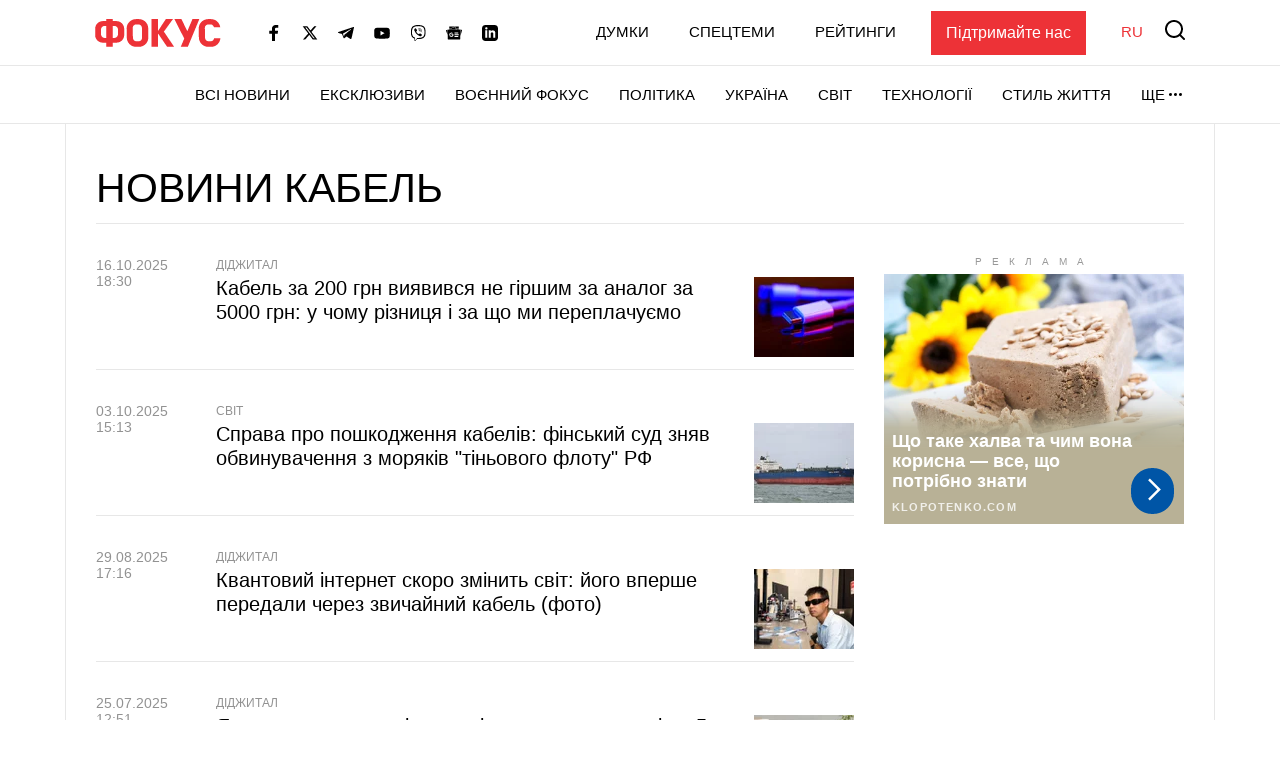

--- FILE ---
content_type: text/html; charset=UTF-8
request_url: https://focus.ua/uk/tags/kabel
body_size: 21693
content:
<!DOCTYPE html>
<html class="no-js" lang="uk">
    <head>
    <script>
        window.dataLayer = window.dataLayer || [];

        function gtag(event, type) {
            if (type === 'article_view' && typeof zaraz === 'object' && typeof zaraz.spaPageview === 'function') {
                zaraz.spaPageview();
            }
        }
    </script>


    <meta charset="UTF-8">
    <meta http-equiv="x-ua-compatible" content="ie=edge">
    <meta name="viewport" content="width=device-width, initial-scale=1">
    <meta name="robots" content="max-image-preview:large">
    <meta name="google-site-verification" content="SxND8wOLh_Yc3-JNAmXjegyT_NNdQ_Rs_YbIylEf7NI">
<meta name="facebook-domain-verification" content="9nom3oxtc0wqz7ctb7elgdxyifmglf" />
<meta property="fb:app_id" content="2993351144275789" />

    <link rel="apple-touch-icon" sizes="180x180" href="/apple-touch-icon.png">
<link rel="icon" type="image/png" sizes="32x32" href="/favicon-32x32.png">
<link rel="icon" type="image/png" sizes="16x16" href="/favicon-16x16.png">
<link rel="shortcut icon" type="image/x-icon" href="/favicon.ico?v=2">
<link rel="manifest" href="/site.webmanifest">
<link rel="mask-icon" href="/safari-pinned-tab.svg" color="#ff0000">
<meta name="msapplication-TileColor" content="#ff0000">
<meta name="theme-color" content="#ffffff">
    <link rel="canonical" href="https://focus.ua/uk/tags/kabel">
<title>Кабель новини. Головні новини та публікації по темі кабель на проекті Фокус.ua - Популярні теги - Фокус</title>
<meta name="description" content="Кабель — читайте останні новини та публікації. Аналітичні статті по темі кабель на проєкті Фокус.ua. Популярні теги. Фокус">
<meta name="keywords" content="Кабель, новини кабель, останні новини кабель">
<link rel="alternate" hreflang="ru" href="https://focus.ua/tags/kabel">
<link rel="alternate" hreflang="uk" href="https://focus.ua/uk/tags/kabel">
<link rel="alternate" hreflang="x-default" href="https://focus.ua/uk/tags/kabel">
<link rel="next" href="https://focus.ua/uk/tags/kabel?page=2">
<meta property="og:type" content="website">
<meta property="og:site_name" content="ФОКУС">
<meta property="og:title" content="Кабель новини. Головні новини та публікації по темі кабель на проекті Фокус.ua - Популярні теги - Фокус">
<meta property="og:description" content="Кабель — читайте останні новини та публікації. Аналітичні статті по темі кабель на проєкті Фокус.ua. Популярні теги. Фокус">
<meta property="og:image" content="https://focus.ua/static/build/img/og.9155635268.jpg">
<meta property="og:image:width" content="1200">
<meta property="og:image:height" content="630">
<meta property="og:image:type" content="image/jpeg">
<meta name="twitter:card" content="summary">
<meta name="twitter:site" content="@focusua">
<meta name="twitter:creator" content="@focusua">
<meta name="twitter:title" content="Кабель новини. Головні новини та публікації по темі кабель на проекті Фокус.ua - Популярні теги - Фокус">
<meta name="twitter:description" content="Кабель — читайте останні новини та публікації. Аналітичні статті по темі кабель на проєкті Фокус.ua. Популярні теги. Фокус">
<meta name="twitter:image" content="https://focus.ua/static/build/img/og.9155635268.jpg">

    <link rel="alternate" type="application/rss+xml" title="ФОКУС" href="https://focus.ua/uk/modules/rss.php"/>

    
    
    
    
    
    
    
    
    
    
    
    

    <link rel="preconnect" href="//static.cloudflareinsights.com" crossorigin>
    <link rel="preconnect" href="//ls.hit.gemius.pl" crossorigin>
    <link rel="preconnect" href="//stats.g.doubleclick.net" crossorigin>
    <link rel="preconnect" href="//c.hit.ua" crossorigin>
    <link rel="preconnect" href="//gaua.hit.gemius.pl" crossorigin>

    <link rel="dns-prefetch" href="//static.cloudflareinsights.com">
    <link rel="dns-prefetch" href="//stats.g.doubleclick.net" crossorigin>
    <link rel="dns-prefetch" href="//gaua.hit.gemius.pl">
    <link rel="dns-prefetch" href="//ls.hit.gemius.pl">

    
            <style>ul{margin-bottom:1rem}ul{margin-top:0}@media (min-width:768px){.c-heading{padding-top:30px;padding-bottom:30px}.c-heading__inner{display:flex;align-items:flex-end;justify-content:space-between}.c-heading__inner--collumn{display:block}}@media (min-width:1200px){.c-sizer{display:block;position:absolute;bottom:100%;left:0;right:0}.c-sizer .l-wrap{height:58px;background-color:#fff}.c-heading{padding:40px 0 30px}.c-heading__list{padding-bottom:8px}.l-home__top{grid-area:top}.l-home__top-banner{grid-area:adv1}.l-home__left{padding:0;grid-area:left;position:relative;background:0 0}.l-home__top-right{grid-area:adv}.l-home__right{grid-area:right;display:flex;flex-direction:column;margin:0!important}.l-home__main{grid-area:main}.l-home__secondary{grid-area:secondary}.l-home__bottom{grid-area:bottom}.l-home__recomendation{grid-area:recomendation}}.c-post-hero__body>*{grid-area:1/1/-1/-1}.c-feed__card-tooltip{position:relative;display:inline-block;border-radius:2px;padding:0 3px 2px;font-weight:700;font-size:1.6rem;text-transform:lowercase;line-height:1;white-space:nowrap;z-index:10}.c-feed__card-tooltip.t-primary{color:#fff;background:#ed3237}.s-content{word-break:break-word}.s-content dl{margin-bottom:25px}.s-content__determinate dd,.s-content__determinate dt{display:inline}@media (min-width:1200px){.s-content{font-size:1.8rem}}.c-title{margin-bottom:0;font-size:3.7rem;font-weight:400;text-transform:uppercase;line-height:1.2;font-family:sans-serif}@media (min-width:768px){.c-post__switch .c-post__media:first-child .c-post__media-wrap{grid-area:left}.c-post__switch .c-post__media:nth-child(2) .c-post__media-wrap{grid-area:right}.c-post__switch .c-post__media-caption{display:none;grid-area:bottom;overflow:hidden}.c-title{font-size:4.1rem}}@media (min-width:1660px){.c-title{font-size:4.5rem}}:root{--swiper-navigation-size:44px}.c-card-list{padding-bottom:10px;line-height:1.2;border-bottom:1px solid #e7e7e7}.c-card-list__article{display:inline-block;font-weight:700;color:#929292;font-size:1.2rem;line-height:1;text-transform:uppercase;padding:3px;background-color:#f4f4f5;margin-right:6px}.c-card-list__date{display:inline-flex;flex-shrink:0;color:#929292;font-size:1.4rem;font-weight:500}.c-card-list__date:after{content:"|";margin-left:8px;margin-right:8px}.c-card-list__description{margin-top:10px}.c-card-list__description p{margin-bottom:0}.c-card-list__category{display:inline-block;font-size:1.2rem;color:#929292;font-weight:500;text-transform:uppercase;align-self:center;flex-shrink:0;white-space:nowrap}.c-card-list__view{display:inline-flex;align-items:baseline;font-size:1.2rem;color:#929292;margin-left:6px}.c-card-list__view picture{align-self:center;display:block;position:relative;width:16px;height:10px;margin-right:4px}.c-card-list__view img{position:absolute;inset:0;width:100%;height:100%;-o-object-fit:contain;object-fit:contain}.c-card-list__main{display:flex;flex-wrap:wrap;align-items:flex-start}.c-card-list__preview{width:100px;flex-shrink:0;margin-top:7px;margin-left:15px}.c-card-list__picture:before{padding-bottom:80%}.c-card-list__title{flex-grow:1;width:calc(100% - 115px);margin-top:3px;margin-bottom:0;font-size:2rem;font-weight:500}.c-card-list__title--bold{font-weight:700}@media (max-width:767.98px){.c-card-list__wrap{margin-top:-2px}}@media (min-width:768px){.c-card-list{position:relative;padding-left:120px;padding-bottom:15px}.c-card-list--img{padding-right:120px}.c-card-list--img .c-card-list__main{min-height:100px}.c-card-list__date{position:absolute;top:3px;left:0;width:100px}.c-card-list__date:after{display:none}.c-card-list__main{display:block}.c-card-list__preview{position:absolute!important;top:23px;right:0;margin-top:0}.c-card-list__title{width:100%}}@media (min-width:1660px){.c-card-list{padding-left:170px}.c-card-list--img{padding-right:130px}.c-card-list__category,.c-card-list__view{font-size:1.4rem}.c-card-list__date{width:140px}.c-card-list__description{font-size:1.8rem}.c-card-list__title{font-size:2.8rem}}.d-none{display:none!important}@media (min-width:1200px){.d-xl-block{display:block!important}}.sr-only{position:absolute;width:1px;height:1px;padding:0;margin:-1px;overflow:hidden;clip:rect(0,0,0,0);white-space:nowrap;border:0}.mt-5{margin-top:30px!important}.mt-6{margin-top:40px!important}.text-center{text-align:center!important}.u-picture{display:block;position:relative;background-color:#f4f4f5;overflow:hidden}.u-picture:before{content:"";display:block}.u-picture img{position:absolute;top:0;left:0;width:100%;-o-object-fit:cover;object-fit:cover;height:100%}.u-unwrap{margin-left:-15px;margin-right:-15px}.u-lang{line-height:1;text-transform:uppercase;color:#ed3237;font-weight:500}@media (min-width:768px){.u-unwrap{margin-left:-30px;margin-right:-30px}}@media (min-width:1200px){.o-container{max-width:1150px;margin-left:auto;margin-right:auto;background-color:#fff;border-left:1px solid #e7e7e7;border-right:1px solid #e7e7e7}}.o-adds{display:flex;align-items:center;justify-content:center;flex-direction:column;position:relative;width:100%;margin-inline:auto;padding-top:20px!important;padding-bottom:20px!important}.o-adds:before{content:attr(data-ad-title);position:absolute;top:0;width:100%;margin:1px 0 7px;font-size:10px;font-weight:400;line-height:1.35;color:#999;text-align:center;text-transform:uppercase;letter-spacing:10px}*,:after,:before{box-sizing:border-box}html{font-family:sans-serif;line-height:1.15;-webkit-text-size-adjust:100%}article,header,main,nav{display:block}body{margin:0;font-family:-apple-system,BlinkMacSystemFont,Segoe UI,Roboto,Helvetica Neue,Ubuntu,Noto Sans,Arial,Liberation Sans,Cantarell,sans-serif;font-size:1.6rem;font-weight:400;line-height:1.5;color:#000;text-align:left}h1,h3{margin-top:0;margin-bottom:.5rem}p{margin-top:0;margin-bottom:25px}dl,ul{margin-bottom:1rem}dl,ul{margin-top:0}ul ul{margin-bottom:0}dt{font-weight:700}dd{margin-bottom:.5rem;margin-left:0}a{color:#000;background-color:transparent}a{text-decoration:none}img{border-style:none}img,svg{vertical-align:middle}svg{overflow:hidden}button{border-radius:0}button,input{margin:0;font-family:inherit;font-size:inherit;line-height:inherit}button,input{overflow:visible}button{text-transform:none}[type=button],[type=submit],button{-webkit-appearance:button}[type=button]::-moz-focus-inner,[type=submit]::-moz-focus-inner,button::-moz-focus-inner{padding:0;border-style:none}::-webkit-file-upload-button{font:inherit;-webkit-appearance:button}h1,h3{margin-bottom:.5rem;font-weight:700;line-height:1.2}h1{font-size:3.6rem}h3{font-size:2.4rem}.btn{display:inline-block;font-weight:700;color:#000;text-align:center;vertical-align:middle;background-color:transparent;border:1px solid transparent;padding:6px 45px;font-size:1.8rem;line-height:2;border-radius:0}.btn{display:inline-flex;justify-content:center;align-items:center;text-transform:uppercase;box-shadow:none!important}.btn-load{min-width:280px}.btn-accent{color:#fff;background-color:#ed3237;border-color:#ed3237}.btn-normal{text-transform:none}:focus{outline:0!important}html{font-size:10px}body{background-color:#fff;fill:#000;-webkit-font-smoothing:antialiased;-moz-osx-font-smoothing:grayscale}main{position:relative}picture{display:block}img,picture{max-width:100%}img{height:auto}.o-block__inner{padding-top:40px;padding-bottom:40px}.c-sizer{display:none}.c-heading{padding-top:20px;padding-bottom:20px}.c-heading__inner{line-height:1.2}.c-heading__list{display:flex;flex-wrap:wrap;margin-top:5px;border-bottom:1px solid #e7e7e7;padding-left:0;margin-bottom:0;list-style:none}.c-heading__list-item{margin:0 10px 7px 0;line-height:1;font-weight:500}.c-r{text-align:center}@media (min-width:768px){.o-block__inner{padding-top:50px;padding-bottom:50px}.c-heading{padding-top:30px;padding-bottom:30px}.c-heading__inner{display:flex;align-items:flex-end;justify-content:space-between}.c-heading__inner--collumn{display:block}}@media (min-width:1200px){.o-block__inner{background-color:#fff}.c-sizer{display:block;position:absolute;bottom:100%;left:0;right:0}.c-sizer .l-wrap{height:58px;background-color:#fff}.c-heading{padding:40px 0 30px}.c-heading__list{padding-bottom:8px}}@media (min-width:1660px){.o-container{max-width:1430px}.c-heading__list{font-size:2rem}}.c-banner{flex-shrink:0;position:sticky;top:0;z-index:210}.c-banner__backdrop{position:fixed;top:0;left:0;right:0;bottom:0;background-color:hsla(0,0%,100%,.7);opacity:0;visibility:hidden}.c-banner__burger{display:flex;flex-direction:column;padding:7px 4px;margin-left:-4px;margin-right:10px;background:0 0;border:none;flex-shrink:0;filter:brightness(0)}.c-banner__burger span{height:3px;width:26px;background-color:#ed3237;transform-origin:center}.c-banner__burger span:not(:last-child){margin-bottom:5px}.c-banner__support{display:none;margin-left:50px;padding:10px 15px;background-color:#ed3237;color:#fff;font-weight:500}.c-banner__lang{margin-left:auto;margin-right:10px;font-size:2rem}.c-banner__logo{flex-shrink:0}.c-banner__nav,.c-banner__top{background-color:#fff}.c-banner__nav,.c-banner__secondary{display:none}.c-banner__search{flex-shrink:0;margin-right:-4px;padding:4px;background:0 0;border:none;filter:brightness(0)}.c-banner__search svg{display:block;fill:#ed3237;width:26px;height:26px}.c-banner__top{position:relative;z-index:1}.c-banner__top-inner{display:flex;align-items:center;height:65px}.c-banner__socials{display:none}.c-sidebar{display:flex;flex-direction:column;position:fixed;top:65px;left:0;bottom:0;width:330px;max-width:100%;padding:0 15px;background-color:#fff;overflow-y:auto;transform:translateX(-100%)}.c-sidebar:after,.c-sidebar:before{content:"";display:block;flex-shrink:0;height:20px}.c-sidebar__group{margin-bottom:30px}.c-sidebar__group-title{margin-bottom:10px;font-size:1.4rem;color:#929292;font-weight:700;text-transform:uppercase}.c-sidebar__lang{display:none}.c-sidebar__list{padding-left:0;margin-bottom:0;list-style:none}.c-sidebar__list-item:not(:last-child){margin-bottom:10px}.c-sidebar__list-link{display:inline-block;font-size:2rem;text-transform:uppercase;font-weight:700;line-height:1}.c-sidebar__support{padding:20px 15px;border-top:1px solid #e7e7e7;border-bottom:1px solid #e7e7e7}.c-sidebar__support-link{display:block;width:100%;padding:10px 15px;background-color:#ed3237;color:#fff;font-weight:500;text-align:center}.c-sidebar__socials{margin-top:14px}.c-sidebar__socials-text{font-weight:700;font-size:12px;line-height:22px;text-align:center;color:#929292;margin-bottom:10px}.c-sidebar__socials-list{list-style:none;display:flex;justify-content:center;gap:10px 6px;flex-wrap:wrap;padding:0;margin:0}.c-sidebar__socials-item{filter:brightness(0)}.c-sidebar__socials-item svg{width:18px;height:18px}.c-sidebar__socials-link{width:48px;height:48px;display:inline-flex;align-items:center;justify-content:center}@media (min-width:768px){.c-banner__socials{display:flex;align-items:center;padding:0;list-style-type:none;margin-bottom:0;margin-left:15px;margin-right:15px;flex-wrap:wrap}.c-banner__socials-link{padding:10px;filter:brightness(0)}.c-banner__socials svg{height:-webkit-fit-content;height:-moz-fit-content;height:fit-content;width:16px;max-height:16px}.c-banner__socials .c-banner__dropdown{visibility:visible;height:38px}.c-banner__socials .c-banner__dropdown-btn{height:100%}.c-banner__socials .c-banner__dropdown-list{display:flex;flex-direction:column;padding:2px;list-style-type:none;right:-50%}.c-banner__socials .c-banner__dropdown-list .c-banner__socials-link{height:36px;display:flex}.c-banner__socials .desktop-visible,.c-banner__socials .lg-visible,.c-banner__socials .xlg-visible{display:none}.c-banner__dropdown{display:flex;visibility:hidden;position:relative;align-items:center}.is-show .c-banner__dropdown{visibility:visible}.c-banner__dropdown-list{padding:15px 35px 20px 20px;box-shadow:0 7px 10px rgba(0,0,0,.17);background-color:#fff;opacity:0;visibility:hidden;position:absolute;top:100%;right:0}.c-banner__dropdown-btn{display:flex;align-items:center;text-transform:uppercase;font-weight:500;font-size:1.5rem;background-color:unset;border:unset;line-height:57px;padding:0}.c-banner__dropdown-btn:after{content:"";width:13px;height:3px;background-repeat:no-repeat;background-size:contain;background-position:50%;display:inline-block;padding:0 10px;filter:brightness(0)}.c-banner__backdrop,.c-banner__burger{display:none}.c-banner__lang{margin-left:15px;margin-right:0;flex-shrink:0;font-size:1.5rem}.c-banner__nav{display:block;border-top:1px solid #e7e7e7;will-change:transform}.c-banner__nav-inner{display:flex;justify-content:end;height:57px}.c-banner__nav .l-wrap{position:relative}.c-banner__nav .l-wrap:after,.c-banner__nav .l-wrap:before{content:"";display:block;position:absolute;top:0;bottom:0;width:30px;z-index:2}.c-banner__nav .l-wrap:before{left:0;background-image:linear-gradient(90deg,#fff 0,hsla(0,0%,100%,0));background-repeat:repeat-x}.c-banner__nav .l-wrap:after{right:0;background-image:linear-gradient(90deg,hsla(0,0%,100%,0) 0,#fff);background-repeat:repeat-x}.c-banner__primary,.c-banner__secondary{display:flex;align-items:center}.c-banner__primary-item,.c-banner__secondary-item{line-height:1}.c-banner__primary-link,.c-banner__secondary-link{display:block;text-transform:uppercase;font-weight:500;font-size:1.5rem}.c-banner__primary{display:flex;visibility:hidden;padding-left:0;margin-bottom:0;list-style:none;overflow:hidden;flex-wrap:wrap;justify-content:flex-end}.c-banner__primary-item{width:auto;flex-shrink:0;padding-right:30px}.c-banner__primary>.c-banner__primary-item{line-height:57px}.is-show .c-banner__primary{visibility:visible}.c-banner__secondary{display:flex;align-items:center;justify-content:flex-end;padding-left:0;margin-bottom:0;list-style:none;flex-grow:1}.c-banner__secondary-item:not(:last-child){margin-right:20px}.c-banner__search{margin:-2px -7px 0 15px;padding:7px}.c-banner__search svg{width:20px;height:20px}.c-banner__support{display:block}.c-sidebar{display:none}.c-footer__social-text{display:none}}@media (min-width:992px){.c-banner__socials{margin-left:35px}.c-banner__socials .lg-visible{display:inline-block}.c-banner__socials .lg-hidden{display:none!important}}@media (min-width:1100px){.c-banner__socials .xlg-visible{display:inline-block}.c-banner__socials .xlg-hidden{display:none!important}}@media (min-width:1200px){.c-banner__lang,.c-banner__secondary{margin-top:-2px}.c-banner__lang{margin-left:35px}.c-banner__nav{border-bottom:1px solid #e7e7e7}.c-banner__secondary-item:not(:last-child){margin-right:40px}.c-banner__search{margin-top:-5px}}@media (min-width:1660px){.c-banner__socials-dropdown{display:none}.c-banner__socials .desktop-visible{display:inline-block}}@media (max-width:1339.98px){.c-banner__support{margin-left:35px}}@media (max-width:991.98px){.c-banner__support{margin-left:10px}.c-banner__secondary-item:not(:last-child){margin-right:15px}}.c-footer__social-text{margin-top:15px;text-align:center;border-top:1px solid #e7e7e7;padding-top:22px;font-weight:700;font-size:12px;line-height:22px;color:#929292;margin-bottom:10px}.c-search{display:flex;align-items:center;position:fixed;top:0;left:0;right:0;bottom:0;padding:70px 15px;background-color:rgba(244,244,245,.97);opacity:0;visibility:hidden;z-index:1}.c-search__close{position:absolute;top:12px;right:8px;padding:7px;background:0 0;border:none;opacity:.35}.c-search__close svg{width:20px;height:20px}.c-search__form{position:relative;flex-grow:1;max-width:970px;margin:0 auto}.c-search__input{display:block;width:100%;padding:20px 70px 20px 25px;font-size:2.2rem;font-weight:500;border:none;background-color:#fff;box-shadow:0 0 15px rgba(0,0,0,.1)}.c-search__input::-moz-placeholder{color:#929292;opacity:1}.c-search__input:-ms-input-placeholder{color:#929292;opacity:1}.c-search__logo{display:block;position:absolute;top:18px;left:50%;transform:translateX(-50%)}.c-search__submit{position:absolute;top:50%;right:25px;padding:0;background:0 0;border:none;transform:translateY(-50%)}.c-search__submit svg{width:26px;height:26px;fill:#ed3237}@media (min-width:768px){.c-search{padding:130px 30px}.c-search__close{top:48px;right:23px}.c-search__logo{top:50px}.c-search__logo img{width:166px;height:36px}}@media (min-width:1200px){.c-search__close{right:48px}.c-search__input{padding:27px 105px 27px 35px;font-size:3rem}.c-search__submit{right:35px}.c-search__submit svg{width:42px;height:42px}}body{display:flex;flex-direction:column;min-height:100vh}main{flex-grow:1}.l-layout__sidebar{margin-top:40px}.l-list{padding-left:0;margin-bottom:-30px;list-style:none}.l-list__item{padding-bottom:30px}.l-wrap{padding-left:15px;padding-right:15px;margin-left:auto;margin-right:auto;max-width:414px}.l-wrap--fluid{max-width:none}.o-block.t-border--top{border-top:1px solid #e7e7e7}@media (min-width:768px){.l-list{display:flex;flex-wrap:wrap;margin-left:-15px;margin-right:-15px}.l-list__item{display:flex;width:50%;padding-left:15px;padding-right:15px}.l-list__item>*{flex-grow:1}.l-list__item--lg{width:100%}.l-wrap{padding-left:30px;padding-right:30px;max-width:730px}.l-wrap--fluid{max-width:none}}@media (min-width:1200px){.l-layout{display:flex;margin-left:-15px;margin-right:-15px}.l-layout__main{min-width:0;padding-left:15px;padding-right:15px;width:75%}.l-layout__sidebar{flex-shrink:0;position:relative;margin-top:0;padding-left:15px;padding-right:15px;width:25%}.l-layout--static .l-layout__sidebar{width:330px}.l-layout--static .l-layout__main{width:calc(100% - 330px)}.l-wrap{max-width:1150px}}@media (min-width:1660px){.l-wrap{max-width:1430px}}</style>    
    <script>
        window.App = {"baseUrl":"https:\/\/focus.ua\/uk","staticUrl":"https:\/\/focus.ua\/static\/","cdn":"https:\/\/focus.ua\/static\/build\/pub\/js\/","csrfToken":null,"facebookAppId":"2993351144275789","recaptchaSiteId":"6Ldw2OQZAAAAAG2F_zkC21xS72jHGBOSrPfx2EvY","preload":null,"fingerprintLocalFirst":true,"adEnabled":true,"currentLanguage":"uk","cats":"https:\/\/focus.ua\/uk\/ajax\/0b494f978753cf49c847dece5d8eba5d"};

        window.App.isCssLoaded = false;
        window.App.callbacks = [];

        window.App.performCallbacks = function () {
            window.App.callbacks.forEach(callback => {
                setTimeout(() => {
                        callback()
                }, 0);

            });
        };

        window.App.pushCallback = function (callback) {
            if (window.App.isCssLoaded) {
                callback();
                return;
            }

            window.App.callbacks.push(callback);
        };

        function onCssLoad(element = null, loadedStyle = null) {
            const callbackRunner = () => {
                const index = window.App.allStyles.indexOf(loadedStyle);
                window.App.allStyles.splice(index, 1);

                if (!window.App.allStyles.length) {
                    window.App.isCssLoaded = true;
                    window.App.performCallbacks();
                }
            }

            if (window.requestIdleCallback) {
                requestIdleCallback(callbackRunner)
            } else {
                callbackRunner()
            }
        }

        window.App.allStyles = ["13-list"]
    </script>

                        <link
                rel="preload"
                href="https://focus.ua/static/build/pub/css/13-list.a4c6335d6e.css"
                as="style"
                onload="this.onload=null;this.rel='stylesheet';onCssLoad(this, '13-list')"
            >
            <noscript>
                <link
                    rel="stylesheet"
                    href="https://focus.ua/static/build/pub/css/13-list.a4c6335d6e.css"
                >
            </noscript>
            
    <script>
    !function (e, n, t) { function r(e, n) { return typeof e === n } function o() { var e, n, t, o, s, i, l; for (var a in S) if (S.hasOwnProperty(a)) { if (e = [], n = S[a], n.name && (e.push(n.name.toLowerCase()), n.options && n.options.aliases && n.options.aliases.length)) for (t = 0; t < n.options.aliases.length; t++)e.push(n.options.aliases[t].toLowerCase()); for (o = r(n.fn, "function") ? n.fn() : n.fn, s = 0; s < e.length; s++)i = e[s], l = i.split("."), 1 === l.length ? Modernizr[l[0]] = o : (!Modernizr[l[0]] || Modernizr[l[0]] instanceof Boolean || (Modernizr[l[0]] = new Boolean(Modernizr[l[0]])), Modernizr[l[0]][l[1]] = o), C.push((o ? "" : "no-") + l.join("-")) } } function s(e) { var n = x.className, t = Modernizr._config.classPrefix || ""; if (b && (n = n.baseVal), Modernizr._config.enableJSClass) { var r = new RegExp("(^|\\s)" + t + "no-js(\\s|$)"); n = n.replace(r, "$1" + t + "js$2") } Modernizr._config.enableClasses && (n += " " + t + e.join(" " + t), b ? x.className.baseVal = n : x.className = n) } function i(e, n) { return !!~("" + e).indexOf(n) } function l() { return "function" != typeof n.createElement ? n.createElement(arguments[0]) : b ? n.createElementNS.call(n, "http://www.w3.org/2000/svg", arguments[0]) : n.createElement.apply(n, arguments) } function a(e) { return e.replace(/([a-z])-([a-z])/g, function (e, n, t) { return n + t.toUpperCase() }).replace(/^-/, "") } function u() { var e = n.body; return e || (e = l(b ? "svg" : "body"), e.fake = !0), e } function f(e, t, r, o) { var s, i, a, f, c = "modernizr", p = l("div"), d = u(); if (parseInt(r, 10)) for (; r--;)a = l("div"), a.id = o ? o[r] : c + (r + 1), p.appendChild(a); return s = l("style"), s.type = "text/css", s.id = "s" + c, (d.fake ? d : p).appendChild(s), d.appendChild(p), s.styleSheet ? s.styleSheet.cssText = e : s.appendChild(n.createTextNode(e)), p.id = c, d.fake && (d.style.background = "", d.style.overflow = "hidden", f = x.style.overflow, x.style.overflow = "hidden", x.appendChild(d)), i = t(p, e), d.fake ? (d.parentNode.removeChild(d), x.style.overflow = f, x.offsetHeight) : p.parentNode.removeChild(p), !!i } function c(e, n) { return function () { return e.apply(n, arguments) } } function p(e, n, t) { var o; for (var s in e) if (e[s] in n) return t === !1 ? e[s] : (o = n[e[s]], r(o, "function") ? c(o, t || n) : o); return !1 } function d(e) { return e.replace(/([A-Z])/g, function (e, n) { return "-" + n.toLowerCase() }).replace(/^ms-/, "-ms-") } function m(n, t, r) { var o; if ("getComputedStyle" in e) { o = getComputedStyle.call(e, n, t); var s = e.console; if (null !== o) r && (o = o.getPropertyValue(r)); else if (s) { var i = s.error ? "error" : "log"; s[i].call(s, "getComputedStyle returning null, its possible modernizr test results are inaccurate") } } else o = !t && n.currentStyle && n.currentStyle[r]; return o } function h(n, r) { var o = n.length; if ("CSS" in e && "supports" in e.CSS) { for (; o--;)if (e.CSS.supports(d(n[o]), r)) return !0; return !1 } if ("CSSSupportsRule" in e) { for (var s = []; o--;)s.push("(" + d(n[o]) + ":" + r + ")"); return s = s.join(" or "), f("@supports (" + s + ") { #modernizr { position: absolute; } }", function (e) { return "absolute" == m(e, null, "position") }) } return t } function v(e, n, o, s) { function u() { c && (delete N.style, delete N.modElem) } if (s = r(s, "undefined") ? !1 : s, !r(o, "undefined")) { var f = h(e, o); if (!r(f, "undefined")) return f } for (var c, p, d, m, v, y = ["modernizr", "tspan", "samp"]; !N.style && y.length;)c = !0, N.modElem = l(y.shift()), N.style = N.modElem.style; for (d = e.length, p = 0; d > p; p++)if (m = e[p], v = N.style[m], i(m, "-") && (m = a(m)), N.style[m] !== t) { if (s || r(o, "undefined")) return u(), "pfx" == n ? m : !0; try { N.style[m] = o } catch (g) { } if (N.style[m] != v) return u(), "pfx" == n ? m : !0 } return u(), !1 } function y(e, n, t, o, s) { var i = e.charAt(0).toUpperCase() + e.slice(1), l = (e + " " + T.join(i + " ") + i).split(" "); return r(n, "string") || r(n, "undefined") ? v(l, n, o, s) : (l = (e + " " + P.join(i + " ") + i).split(" "), p(l, n, t)) } function g(e, n, r) { return y(e, t, t, n, r) } var C = [], S = [], w = { _version: "3.6.0", _config: { classPrefix: "", enableClasses: !0, enableJSClass: !0, usePrefixes: !0 }, _q: [], on: function (e, n) { var t = this; setTimeout(function () { n(t[e]) }, 0) }, addTest: function (e, n, t) { S.push({ name: e, fn: n, options: t }) }, addAsyncTest: function (e) { S.push({ name: null, fn: e }) } }, Modernizr = function () { }; Modernizr.prototype = w, Modernizr = new Modernizr; var _ = w._config.usePrefixes ? " -webkit- -moz- -o- -ms- ".split(" ") : ["", ""]; w._prefixes = _; var x = n.documentElement, b = "svg" === x.nodeName.toLowerCase(), z = "Moz O ms Webkit", P = w._config.usePrefixes ? z.toLowerCase().split(" ") : []; w._domPrefixes = P; var T = w._config.usePrefixes ? z.split(" ") : []; w._cssomPrefixes = T; var E = w.testStyles = f, j = { elem: l("modernizr") }; Modernizr._q.push(function () { delete j.elem }); var N = { style: j.elem.style }; Modernizr._q.unshift(function () { delete N.style }), Modernizr.addTest("touchevents", function () { var t; if ("ontouchstart" in e || e.DocumentTouch && n instanceof DocumentTouch) t = !0; else { var r = ["@media (", _.join("touch-enabled),("), "heartz", ")", "{#modernizr{top:9px;position:absolute}}"].join(""); E(r, function (e) { t = 9 === e.offsetTop }) } return t }); w.testProp = function (e, n, r) { return v([e], t, n, r) }; w.testAllProps = y, w.testAllProps = g, o(), s(C), delete w.addTest, delete w.addAsyncTest; for (var k = 0; k < Modernizr._q.length; k++)Modernizr._q[k](); e.Modernizr = Modernizr }(window, document);
</script>

    <script type="application/ld+json">{"@context":"https://schema.org","@type":"Organization","@id":"https://focus.ua/#organization","name":"ФОКУС","legalName":"ТОВ ФОКУС МЕДІА","url":"https://focus.ua","sameAs":["https://www.facebook.com/focus.ua","https://x.com/focusua","https://t.me/FastFocus","https://www.youtube.com/@FocusUaOfficial","https://invite.viber.com/?g2=AQAL7s5WNlV1MVKCYrubZAcgUqQ6Ne4rTGgBz3fOKEb2u9sB5YR7hxQXixdiUoVW","https://www.linkedin.com/company/focus-ua"],"foundingDate":2006,"logo":{"@type":"ImageObject","url":"https://focus.ua/static/build/img/logo2.d8651fb1e4.png","width":574,"height":128},"address":{"@type":"PostalAddress","streetAddress":"бульвар Лесі Українки 26","addressLocality":"Київ","postalCode":"01133","addressCountry":"UA"},"contactPoint":{"@type":"ContactPoint","email":"info@focus.ua","telephone":"+38-044-207-45-54","contactType":"headquarters","areaServed":"UA","availableLanguage":["ru-UA","uk-UA"]}}</script>
<script type="application/ld+json">{"@context":"https://schema.org","@type":"NewsMediaOrganization","@id":"https://focus.ua/#publisher","name":"ФОКУС","legalName":"ТОВ ФОКУС МЕДІА","url":"https://focus.ua","sameAs":["https://www.facebook.com/focus.ua","https://x.com/focusua","https://t.me/FastFocus","https://www.youtube.com/@FocusUaOfficial","https://invite.viber.com/?g2=AQAL7s5WNlV1MVKCYrubZAcgUqQ6Ne4rTGgBz3fOKEb2u9sB5YR7hxQXixdiUoVW","https://www.linkedin.com/company/focus-ua"],"foundingDate":2006,"logo":{"@type":"ImageObject","url":"https://focus.ua/static/build/img/logo2.d8651fb1e4.png","width":574,"height":128},"address":{"@type":"PostalAddress","streetAddress":"бульвар Лесі Українки 26","addressLocality":"Київ","postalCode":"01133","addressCountry":"UA"},"contactPoint":{"@type":"ContactPoint","email":"info@focus.ua","telephone":"+38-044-207-45-54","contactType":"headquarters","areaServed":"UA","availableLanguage":["ru-UA","uk-UA"]},"publishingPrinciples":"https://focus.ua/uk/redakcionnaya-politika","masthead":"https://focus.ua/uk/redakcionnaya-politika","missionCoveragePrioritiesPolicy":"https://focus.ua/uk/redakcionnaya-politika","ethicsPolicy":"https://focus.ua/uk/redakcionnaya-politika","diversityPolicy":"https://focus.ua/uk/redakcionnaya-politika","correctionsPolicy":"https://focus.ua/uk/redakcionnaya-politika","unnamedSourcesPolicy":"https://focus.ua/uk/redakcionnaya-politika","actionableFeedbackPolicy":"https://focus.ua/uk/redakcionnaya-politika","verificationFactCheckingPolicy":"https://focus.ua/uk/redakcionnaya-politika"}</script>
<script type="application/ld+json">{"@context":"https://schema.org","@type":"WebPage","name":"ФОКУС","description":"Кабель — читайте останні новини та публікації. Аналітичні статті по темі кабель на проєкті Фокус.ua. Популярні теги. Фокус","inLanguage":"uk","isPartOf":{"@id":"https://focus.ua/#website"},"datePublished":"2025-11-05T21:47:47+02:00","dateModified":"2025-11-05T21:47:47+02:00","keywords":["Кабель","новини кабель","останні новини кабель"]}</script>
<script type="application/ld+json">{"@context":"https://schema.org","@type":"WebSite","@id":"https://focus.ua/#website","name":"ФОКУС","url":"https://focus.ua","inLanguage":"uk","potentialAction":{"@type":"SearchAction","target":{"@type":"EntryPoint","urlTemplate":"https://focus.ua/uk/search?q={search_term_string}"},"query-input":"required name=search_term_string"}}</script>

    <script>
        window.__preload = {"store":{"i18n":{"\u041e\u0442\u0434\u0430\u0442\u044c \u0433\u043e\u043b\u043e\u0441":"\u0412\u0456\u0434\u0434\u0430\u0442\u0438 \u0433\u043e\u043b\u043e\u0441","\u0420\u0435\u0439\u0442\u0438\u043d\u0433":"\u0420\u0435\u0439\u0442\u0438\u043d\u0433","\u0414\u043e\u0432\u0435\u0440\u0438\u0435":"\u0414\u043e\u0432\u0456\u0440\u0430","\u0414\u043e\u0432\u0435\u0440\u044f\u044e":"\u0414\u043e\u0432\u0456\u0440\u044f\u044e","\u041d\u0435 \u0434\u043e\u0432\u0435\u0440\u044f\u044e":"\u041d\u0435 \u0434\u043e\u0432\u0456\u0440\u044f\u044e","\u0421\u043f\u0430\u0441\u0438\u0431\u043e \u0437\u0430 \u0432\u0430\u0448 \u0433\u043e\u043b\u043e\u0441":"\u0414\u044f\u043a\u0443\u0454\u043c\u043e \u0437\u0430 \u0432\u0430\u0448 \u0433\u043e\u043b\u043e\u0441","\u0413\u043e\u043b\u043e\u0441\u043e\u0432\u0430\u0442\u044c":"\u0413\u043e\u043b\u043e\u0441\u0443\u0432\u0430\u0442\u0438","\u041f\u0440\u043e\u0433\u043e\u043b\u043e\u0441\u043e\u0432\u0430\u043d\u043e":"\u041f\u0440\u043e\u0433\u043e\u043b\u043e\u0441\u043e\u0432\u0430\u043d\u043e","\u041a\u0430\u0442\u0435\u0433\u043e\u0440\u0438\u044f":"\u041a\u0430\u0442\u0435\u0433\u043e\u0440\u0456\u044f","\u0427\u0442\u043e\u0431\u044b \u043f\u0440\u043e\u0433\u043e\u043b\u043e\u0441\u043e\u0432\u0430\u0442\u044c \u043f\u0435\u0440\u0435\u0439\u0434\u0438\u0442\u0435 \u043d\u0430 \u0441\u0442\u0440\u0430\u043d\u0438\u0446\u0443 \u043d\u043e\u043c\u0438\u043d\u0430\u043d\u0442\u0430":"\u0429\u043e\u0431 \u043f\u0440\u043e\u0433\u043e\u043b\u043e\u0441\u0443\u0432\u0430\u0442\u0438 \u043f\u0435\u0440\u0435\u0439\u0434\u0456\u0442\u044c \u043d\u0430 \u0441\u0442\u043e\u0440\u0456\u043d\u043a\u0443 \u043d\u043e\u043c\u0456\u043d\u0430\u043d\u0442\u0430"}},"forms":[],"meta":[]}
    </script>

    
    <!-- googletagservices -->
<script type="text/init-blocked">!(function () { window.googletag = window.googletag || {}; window.vmpbjs = window.vmpbjs || {}; window.vpb = window.vpb || {}; vpb.cmd = vpb.cmd || []; vpb.st=Date.now();  vpb.fastLoad = true; googletag.cmd = googletag.cmd || []; vmpbjs.cmd = vmpbjs.cmd || []; var cmds = []; try{ cmds = googletag.cmd.slice(0); googletag.cmd.length = 0; }catch(e){} var ready = false; function exec(cb) { return cb.call(googletag); } var overriden = false; googletag.cmd.push(function () { overriden = true; googletag.cmd.unshift = function (cb) { if (ready) { return exec(cb); } cmds.unshift(cb); if (cb._startgpt) { ready = true; for (var k = 0; k < cmds.length; k++) { exec(cmds[k]); } } }; googletag.cmd.push = function (cb) { if (ready) { return exec(cb); } cmds.push(cb); }; }); if(!overriden){ googletag.cmd.push = function (cb) { cmds.push(cb); }; googletag.cmd.unshift = function (cb) { cmds.unshift(cb); if (cb._startgpt) { ready = true; if (googletag.apiReady) { cmds.forEach(function (cb) { googletag.cmd.push(cb); }); } else { googletag.cmd = cmds; } } }; } var dayMs = 36e5, cb = Math.floor(Date.now()*Math.random()), vpbSrc = '//player.adtcdn.com/prebidlink/' + cb + '/wrapper_hb_299755_18485.js', pbSrc = vpbSrc.replace('wrapper_hb', 'hb'), gptSrc = '//securepubads.g.doubleclick.net/tag/js/gpt.js', c = document.head || document.body || document.documentElement; function loadScript(src, cb) { var s = document.createElement('script'); s.src = src; s.defer=false; c.appendChild(s); s.onload = cb; s.onerror = function(){ var fn = function(){}; fn._startgpt = true; googletag.cmd.unshift(fn); }; return s; } loadScript(pbSrc); loadScript(vpbSrc); })() </script>
<!-- End googletagservices -->
    <script src="https://jsc.idealmedia.io/site/465294.js" async></script>    <link rel="preconnect" href="https://get.optad360.io">
    <script async src="//get.optad360.io/sf/6ed546b0-39cb-4c96-b2f0-6e34dac6349b/plugin.min.js"></script>
    
    
    
    
    <style>
    .o-adds { box-sizing: content-box }
    .u-mb-10 { margin-bottom: 10px; }
    .u-mb-20 { margin-bottom: 20px; }
    .u-mb-25 { margin-bottom: 25px; }
    .u-mb-30 { margin-bottom: 30px; }
    .u-mb-35 { margin-bottom: 35px; }

    [class^="u-sm-h"] > *,
    [class^="u-m-h"] > *,
    [class^="u-t-h"] > *,
    [class^="u-d-h"] > * {
        margin-inline: auto;
    }

    .u-full-width > * {
        margin-inline: initial;
        width: 100%;
    }

    @media ( max-width: 480px ) {
        .u-sm-h-600 { min-height: 600px; }
    }

    @media ( max-width: 480px ) {
        .u-sm-h-500 { min-height: 500px; }
    }

    @media ( max-width: 767px ) {
        .u-m-h-200 { min-height: 200px; }
        .u-m-h-250 { min-height: 250px; }
        .u-m-h-280 { min-height: 280px; }
        .u-m-h-285 { min-height: 285px; }
        .u-m-h-300 { min-height: 300px; }
        .u-m-h-600 { min-height: 600px; }
        .u-m-h-615 { min-height: 615px; }
    }

    @media ( min-width: 768px ) and ( max-width: 1199px ) {
        .u-t-h-200 { min-height: 200px; }
        .u-t-h-250 { min-height: 250px; }
        .u-t-h-280 { min-height: 280px; }
        .u-t-h-285 { min-height: 285px; }
        .u-t-h-300 { min-height: 300px; }
        .u-t-h-600 { min-height: 600px; }
        .u-t-h-615 { min-height: 615px; }
    }

    @media ( min-width: 1200px ) {
        .u-d-h-200 { min-height: 200px; }
        .u-d-h-250 { min-height: 250px; }
        .u-d-h-280 { min-height: 280px; }
        .u-d-h-285 { min-height: 285px; }
        .u-d-h-300 { min-height: 300px; }
        .u-d-h-600 { min-height: 600px; }
        .u-d-h-615 { min-height: 615px; }
    }
</style>
    <script>
    (function() {
        var ljs = function(url) {
            var script = document.createElement('script');
            document.head.appendChild(script);
            script.async = true;
            script.src = url;
        };

        var el = function() {
            document.removeEventListener('scroll', el, true);

            ljs('https://securepubads.g.doubleclick.net/tag/js/gpt.js');
            ljs('https://cdn.membrana.media/foc/ym.js');

            window.notsyCmd = window.notsyCmd || [];
            window.notsyCmd.push(function () {
                window.notsyInit({
                    pageVersionAutodetect: true,
                    targeting: [
                        ['language', window.App.currentLanguage],
                                            ],

                });
            });
        };

        document.addEventListener('scroll', el, true);
    })();
</script>

<style>
    .nts-video {height: calc((100vw - 30px) / 16 * 9); max-height: 360px; margin-top: 10px}

    @media (max-width: 480px) {
        .nts-video {height: calc(100vw / 16 * 9)}
    }

    @media (max-width: 959px) {
        .nts-ad[data-ym-ad="FOC_SBR_2"], .nts-ad[data-ym-ad="FOC_SBR_3"] {display: none}
    }

    .nts-video-wrapper {padding-top: 10px; padding-bottom: 20px}
    .nts-video-label {font-size: 12px; font-family: "Helvetica Neue", Arial, sans-serif; line-height: 12px; text-transform: uppercase; color: #999; text-align: center}

    .nts-ad {display: flex; flex-direction: column; align-items: center; justify-content: center}
    .nts-ad-h280 {min-height: 280px; clear: both}
    .nts-ad-h300-w300 {min-height: 300px; min-width: 300px}
    .nts-ad-h250 {min-height: 250px}
    .nts-ad-h600 {min-height: 665px;justify-content: flex-start;}
</style>

            <script src="https://cdn.gravitec.net/storage/64eabab34e97249aa5f582cd645270cd/client.js" async></script>
    <script data-cfasync="false" nonce="d0d88018-ffcd-4213-8aa9-ec7516d8cbaa">try{(function(w,d){!function(j,k,l,m){if(j.zaraz)console.error("zaraz is loaded twice");else{j[l]=j[l]||{};j[l].executed=[];j.zaraz={deferred:[],listeners:[]};j.zaraz._v="5870";j.zaraz._n="d0d88018-ffcd-4213-8aa9-ec7516d8cbaa";j.zaraz.q=[];j.zaraz._f=function(n){return async function(){var o=Array.prototype.slice.call(arguments);j.zaraz.q.push({m:n,a:o})}};for(const p of["track","set","debug"])j.zaraz[p]=j.zaraz._f(p);j.zaraz.init=()=>{var q=k.getElementsByTagName(m)[0],r=k.createElement(m),s=k.getElementsByTagName("title")[0];s&&(j[l].t=k.getElementsByTagName("title")[0].text);j[l].x=Math.random();j[l].w=j.screen.width;j[l].h=j.screen.height;j[l].j=j.innerHeight;j[l].e=j.innerWidth;j[l].l=j.location.href;j[l].r=k.referrer;j[l].k=j.screen.colorDepth;j[l].n=k.characterSet;j[l].o=(new Date).getTimezoneOffset();if(j.dataLayer)for(const t of Object.entries(Object.entries(dataLayer).reduce((u,v)=>({...u[1],...v[1]}),{})))zaraz.set(t[0],t[1],{scope:"page"});j[l].q=[];for(;j.zaraz.q.length;){const w=j.zaraz.q.shift();j[l].q.push(w)}r.defer=!0;for(const x of[localStorage,sessionStorage])Object.keys(x||{}).filter(z=>z.startsWith("_zaraz_")).forEach(y=>{try{j[l]["z_"+y.slice(7)]=JSON.parse(x.getItem(y))}catch{j[l]["z_"+y.slice(7)]=x.getItem(y)}});r.referrerPolicy="origin";r.src="/cdn-cgi/zaraz/s.js?z="+btoa(encodeURIComponent(JSON.stringify(j[l])));q.parentNode.insertBefore(r,q)};["complete","interactive"].includes(k.readyState)?zaraz.init():j.addEventListener("DOMContentLoaded",zaraz.init)}}(w,d,"zarazData","script");window.zaraz._p=async bs=>new Promise(bt=>{if(bs){bs.e&&bs.e.forEach(bu=>{try{const bv=d.querySelector("script[nonce]"),bw=bv?.nonce||bv?.getAttribute("nonce"),bx=d.createElement("script");bw&&(bx.nonce=bw);bx.innerHTML=bu;bx.onload=()=>{d.head.removeChild(bx)};d.head.appendChild(bx)}catch(by){console.error(`Error executing script: ${bu}\n`,by)}});Promise.allSettled((bs.f||[]).map(bz=>fetch(bz[0],bz[1])))}bt()});zaraz._p({"e":["(function(w,d){})(window,document)"]});})(window,document)}catch(e){throw fetch("/cdn-cgi/zaraz/t"),e;};</script></head>

    <body>
        
        <header id="js-banner" class="c-banner">
    <div class="c-banner__top js-branding-point">
        <div class="l-wrap l-wrap--fluid">
            <div class="c-banner__top-inner">
                <button
                    type="button"
                    aria-label="Menu"
                    class="c-banner__burger js-burger"
                >
                    <span aria-hidden="true"></span>
                    <span aria-hidden="true"></span>
                    <span aria-hidden="true"></span>
                </button>

                                    <a href="https://focus.ua" class="c-banner__logo">
                        <svg
                            width="126"
                            height="28"
                        >
                            <use xlink:href="https://focus.ua/static/build/img/sprites/sprite.67d6ca8dfe.svg#logo"></use>
                        </svg>
                    </a>
                
                <ul class="c-banner__socials">
                                            <li class="c-banner__socials-item">
                            <a href="https://www.facebook.com/focus.ua"
                               class="c-banner__socials-link lg-visible"
                               aria-label="Facebook"
                               target="_blank"
                               rel="noopener nofollow"
                            >
                                <svg>
                                    <use xlink:href="https://focus.ua/static/build/img/sprites/sprite.67d6ca8dfe.svg#footer--facebook"></use>
                                </svg>
                            </a>
                        </li>
                    
                                            <li class="c-banner__socials-item">
                            <a
                                href="https://x.com/focusua"
                                class="c-banner__socials-link lg-visible"
                                target="_blank"
                                rel="noopener nofollow"
                                aria-label="X (formerly Twitter)"
                            >
                                <svg>
                                    <use xlink:href="https://focus.ua/static/build/img/sprites/sprite.67d6ca8dfe.svg#footer--x"></use>
                                </svg>
                            </a>
                        </li>
                    
                                            <li class="c-banner__socials-item">
                            <a
                                href="https://t.me/FastFocus"
                                class="c-banner__socials-link lg-visible"
                                rel="noopener nofollow"
                                target="_blank"
                                aria-label="Telegram"
                            >
                                <svg>
                                    <use xlink:href="https://focus.ua/static/build/img/sprites/sprite.67d6ca8dfe.svg#footer--telegram"></use>
                                </svg>
                            </a>
                        </li>
                    
                                            <li class="c-banner__socials-item">
                            <a
                                href="https://www.youtube.com/@FocusUaOfficial"
                                class="c-banner__socials-link xlg-visible"
                                rel="noopener nofollow"
                                target="_blank"
                                aria-label="YouTube"
                            >
                                <svg>
                                    <use xlink:href="https://focus.ua/static/build/img/sprites/sprite.67d6ca8dfe.svg#footer--youtube"></use>
                                </svg>
                            </a>
                        </li>
                    
                                            <li class="c-banner__socials-item">
                            <a
                                href="https://invite.viber.com/?g2=AQAL7s5WNlV1MVKCYrubZAcgUqQ6Ne4rTGgBz3fOKEb2u9sB5YR7hxQXixdiUoVW"
                                class="c-banner__socials-link xlg-visible"
                                rel="noopener nofollow"
                                target="_blank"
                                aria-label="Viber"
                            >
                                <svg>
                                    <use xlink:href="https://focus.ua/static/build/img/sprites/sprite.67d6ca8dfe.svg#footer--viber"></use>
                                </svg>
                            </a>
                        </li>
                    
                    
                                            <li class="c-banner__socials-item">
                            <a
                                href="https://news.google.com/publications/CAAqBwgKMIS1vwswkdDWAw"
                                class="c-banner__socials-link xlg-visible"
                                rel="noopener nofollow"
                                target="_blank"
                                aria-label="Google News"
                            >
                                <svg>
                                    <use
                                        xlink:href="https://focus.ua/static/build/img/sprites/sprite.67d6ca8dfe.svg#footer--google-news"></use>
                                </svg>
                            </a>
                        </li>
                    
                                            <li class="c-banner__socials-item">
                            <a
                                href="https://www.linkedin.com/company/focus-ua"
                                class="c-banner__socials-link xlg-visible"
                                rel="noopener nofollow"
                                target="_blank"
                                aria-label="LinkedIn"
                            >
                                <svg>
                                    <use xlink:href="https://focus.ua/static/build/img/sprites/sprite.67d6ca8dfe.svg#footer--linkedin"></use>
                                </svg>
                            </a>
                        </li>
                    
                    <li class="c-banner__dropdown c-banner__socials-dropdown js-dropdown xlg-hidden">
                        <button
                            type="button"
                            class="c-banner__dropdown-btn js-dropdown-btn"
                        >
                        </button>
                        <ul class="c-banner__dropdown-list js-dropdown-list">
                                                            <li class="c-banner__socials-item">
                                    <a href="https://www.facebook.com/focus.ua"
                                       class="c-banner__socials-link lg-hidden"
                                       aria-label="Facebook"
                                       target="_blank"
                                       rel="noopener nofollow"
                                    >
                                        <svg>
                                            <use
                                                xlink:href="https://focus.ua/static/build/img/sprites/sprite.67d6ca8dfe.svg#footer--facebook"></use>
                                        </svg>
                                    </a>
                                </li>
                            
                                                            <li class="c-banner__socials-item">
                                    <a
                                        href="https://x.com/focusua"
                                        class="c-banner__socials-link lg-hidden"
                                        target="_blank"
                                        rel="noopener nofollow"
                                        aria-label="X (formerly Twitter)"
                                    >
                                        <svg>
                                            <use xlink:href="https://focus.ua/static/build/img/sprites/sprite.67d6ca8dfe.svg#footer--x"></use>
                                        </svg>
                                    </a>
                                </li>
                            
                                                            <li class="c-banner__socials-item">
                                    <a
                                        href="https://t.me/FastFocus"
                                        class="c-banner__socials-link lg-hidden"
                                        rel="noopener nofollow"
                                        target="_blank"
                                        aria-label="Telegram"
                                    >
                                        <svg>
                                            <use
                                                xlink:href="https://focus.ua/static/build/img/sprites/sprite.67d6ca8dfe.svg#footer--telegram"></use>
                                        </svg>
                                    </a>
                                </li>
                            
                                                            <li class="c-banner__socials-item">
                                    <a
                                        href="https://www.youtube.com/@FocusUaOfficial"
                                        class="c-banner__socials-link xlg-hidden"
                                        rel="noopener nofollow"
                                        target="_blank"
                                        aria-label="YouTube"
                                    >
                                        <svg>
                                            <use
                                                xlink:href="https://focus.ua/static/build/img/sprites/sprite.67d6ca8dfe.svg#footer--youtube"></use>
                                        </svg>
                                    </a>
                                </li>
                            
                                                            <li class="c-banner__socials-item">
                                    <a
                                        href="https://invite.viber.com/?g2=AQAL7s5WNlV1MVKCYrubZAcgUqQ6Ne4rTGgBz3fOKEb2u9sB5YR7hxQXixdiUoVW"
                                        class="c-banner__socials-link xlg-hidden"
                                        rel="noopener nofollow"
                                        target="_blank"
                                        aria-label="Viber"
                                    >
                                        <svg>
                                            <use xlink:href="https://focus.ua/static/build/img/sprites/sprite.67d6ca8dfe.svg#footer--viber"></use>
                                        </svg>
                                    </a>
                                </li>
                            
                            
                                                            <li class="c-banner__socials-item">
                                    <a
                                        href="https://news.google.com/publications/CAAqBwgKMIS1vwswkdDWAw"
                                        class="c-banner__socials-link xlg-hidden"
                                        rel="noopener nofollow"
                                        target="_blank"
                                        aria-label="Google News"
                                    >
                                        <svg>
                                            <use
                                                xlink:href="https://focus.ua/static/build/img/sprites/sprite.67d6ca8dfe.svg#footer--google-news"></use>
                                        </svg>
                                    </a>
                                </li>
                            
                                                            <li class="c-banner__socials-item">
                                    <a
                                        href="https://www.linkedin.com/company/focus-ua"
                                        class="c-banner__socials-link xlg-hidden"
                                        rel="noopener nofollow"
                                        target="_blank"
                                        aria-label="LinkedIn"
                                    >
                                        <svg>
                                            <use
                                                xlink:href="https://focus.ua/static/build/img/sprites/sprite.67d6ca8dfe.svg#footer--linkedin"></use>
                                        </svg>
                                    </a>
                                </li>
                                                    </ul>
                    </li>
                </ul>

                <ul class="c-banner__secondary">
                                            <li class="c-banner__secondary-item">
                            <a href="https://focus.ua/uk/opinions"
                               
                               class="c-banner__secondary-link">
                                Думки
                            </a>
                        </li>
                                            <li class="c-banner__secondary-item">
                            <a href="https://focus.ua/uk/special"
                               
                               class="c-banner__secondary-link">
                                Спецтеми
                            </a>
                        </li>
                                            <li class="c-banner__secondary-item">
                            <a href="https://focus.ua/uk/ratings"
                               
                               class="c-banner__secondary-link">
                                Рейтинги
                            </a>
                        </li>
                                    </ul>

                <a href="https://focus.ua/uk/donate" class="c-banner__support">Підтримайте нас</a>

                                                            <a href="https://focus.ua/tags/kabel" class="c-banner__lang u-lang">
                            RU
                        </a>
                                    
                <button type="button" class="c-banner__search js-search-btn" aria-label="Search">
                    <svg>
                        <use xlink:href="https://focus.ua/static/build/img/sprites/sprite.67d6ca8dfe.svg#search"></use>
                    </svg>
                </button>
            </div>
        </div>
    </div>

    <nav class="c-banner__nav js-branding-point">
        <div class="l-wrap l-wrap--fluid">
            <div class="c-banner__nav-inner">
                <ul class="c-banner__primary js-nav-list">
                                            <li class="c-banner__primary-item js-nav-item">
                            <a
                                href="https://focus.ua/uk/news"
                                
                                class="c-banner__primary-link"
                            >
                                Всі новини
                            </a>
                        </li>
                                            <li class="c-banner__primary-item js-nav-item">
                            <a
                                href="https://focus.ua/uk/eksklyuzivy"
                                
                                class="c-banner__primary-link"
                            >
                                Ексклюзиви
                            </a>
                        </li>
                                            <li class="c-banner__primary-item js-nav-item">
                            <a
                                href="https://focus.ua/uk/voennye-novosti"
                                
                                class="c-banner__primary-link"
                            >
                                Воєнний Фокус
                            </a>
                        </li>
                                            <li class="c-banner__primary-item js-nav-item">
                            <a
                                href="https://focus.ua/uk/politics"
                                
                                class="c-banner__primary-link"
                            >
                                Політика
                            </a>
                        </li>
                                            <li class="c-banner__primary-item js-nav-item">
                            <a
                                href="https://focus.ua/uk/ukraine"
                                
                                class="c-banner__primary-link"
                            >
                                Україна
                            </a>
                        </li>
                                            <li class="c-banner__primary-item js-nav-item">
                            <a
                                href="https://focus.ua/uk/world"
                                
                                class="c-banner__primary-link"
                            >
                                Світ
                            </a>
                        </li>
                                            <li class="c-banner__primary-item js-nav-item">
                            <a
                                href="https://focus.ua/uk/technologies"
                                
                                class="c-banner__primary-link"
                            >
                                Технології
                            </a>
                        </li>
                                            <li class="c-banner__primary-item js-nav-item">
                            <a
                                href="https://focus.ua/uk/lifestyle"
                                
                                class="c-banner__primary-link"
                            >
                                Стиль життя
                            </a>
                        </li>
                                            <li class="c-banner__primary-item js-nav-item">
                            <a
                                href="https://focus.ua/uk/economics"
                                
                                class="c-banner__primary-link"
                            >
                                Економіка
                            </a>
                        </li>
                                            <li class="c-banner__primary-item js-nav-item">
                            <a
                                href="https://focus.ua/uk/digital"
                                
                                class="c-banner__primary-link"
                            >
                                Діджитал
                            </a>
                        </li>
                                            <li class="c-banner__primary-item js-nav-item">
                            <a
                                href="https://focus.ua/uk/auto"
                                
                                class="c-banner__primary-link"
                            >
                                Авто
                            </a>
                        </li>
                                            <li class="c-banner__primary-item js-nav-item">
                            <a
                                href="https://focus.ua/uk/worldfun"
                                
                                class="c-banner__primary-link"
                            >
                                СвітФан
                            </a>
                        </li>
                                            <li class="c-banner__primary-item js-nav-item">
                            <a
                                href="https://focus.ua/uk/culture"
                                
                                class="c-banner__primary-link"
                            >
                                Культура
                            </a>
                        </li>
                                            <li class="c-banner__primary-item js-nav-item">
                            <a
                                href="https://focus.ua/uk/videoigry"
                                
                                class="c-banner__primary-link"
                            >
                                Відеоігри
                            </a>
                        </li>
                                            <li class="c-banner__primary-item js-nav-item">
                            <a
                                href="https://focus.ua/uk/sport"
                                
                                class="c-banner__primary-link"
                            >
                                Спорт
                            </a>
                        </li>
                                    </ul>
                <div class="c-banner__dropdown js-dropdown">
                    <button type="button" class="c-banner__dropdown-btn js-dropdown-btn">Ще</button>
                    <ul class="c-banner__dropdown-list js-dropdown-list">
                    </ul>
                </div>
            </div>
        </div>
    </nav>

    <div class="c-search js-search">
        <a href="https://focus.ua" class="c-search__logo">
            <svg
                width="126"
                height="28"
            >
                <use xlink:href="https://focus.ua/static/build/img/sprites/sprite.67d6ca8dfe.svg#logo"></use>
            </svg>
        </a>

        <button type="button" class="c-search__close js-search-btn" aria-label="Close">
            <svg>
                <use xlink:href="https://focus.ua/static/build/img/sprites/sprite.67d6ca8dfe.svg#close"></use>
            </svg>
        </button>

        <form action="https://focus.ua/uk/search" method="GET" class="c-search__form">
            <input type="text" name="q" autocomplete="off" class="c-search__input js-search-input"
                   placeholder="Пошук по сайту">
            <button type="submit" class="c-search__submit" aria-label="Search">
                <svg>
                    <use xlink:href="https://focus.ua/static/build/img/sprites/sprite.67d6ca8dfe.svg#search"></use>
                </svg>
            </button>
        </form>
    </div>

    <div class="c-banner__backdrop js-burger" aria-hidden="true"></div>

    <div id="js-sidebar" class="c-sidebar d-none">
        <div class="c-sidebar__lang">
                                                <a href="https://focus.ua/tags/kabel" class="c-sidebar__lang-link u-lang">
                        RU
                    </a>
                                    </div>

        <div class="c-sidebar__group">
            <div class="c-sidebar__group-title">Розділи</div>

            <ul class="c-sidebar__list">
                                    <li class="c-sidebar__list-item">
                        <a href="https://focus.ua/uk/news"
                           
                           class="c-sidebar__list-link">
                            Всі новини
                        </a>
                    </li>
                                    <li class="c-sidebar__list-item">
                        <a href="https://focus.ua/uk/eksklyuzivy"
                           
                           class="c-sidebar__list-link">
                            Ексклюзиви
                        </a>
                    </li>
                                    <li class="c-sidebar__list-item">
                        <a href="https://focus.ua/uk/voennye-novosti"
                           
                           class="c-sidebar__list-link">
                            Воєнний Фокус
                        </a>
                    </li>
                                    <li class="c-sidebar__list-item">
                        <a href="https://focus.ua/uk/politics"
                           
                           class="c-sidebar__list-link">
                            Політика
                        </a>
                    </li>
                                    <li class="c-sidebar__list-item">
                        <a href="https://focus.ua/uk/ukraine"
                           
                           class="c-sidebar__list-link">
                            Україна
                        </a>
                    </li>
                                    <li class="c-sidebar__list-item">
                        <a href="https://focus.ua/uk/world"
                           
                           class="c-sidebar__list-link">
                            Світ
                        </a>
                    </li>
                                    <li class="c-sidebar__list-item">
                        <a href="https://focus.ua/uk/technologies"
                           
                           class="c-sidebar__list-link">
                            Технології
                        </a>
                    </li>
                                    <li class="c-sidebar__list-item">
                        <a href="https://focus.ua/uk/lifestyle"
                           
                           class="c-sidebar__list-link">
                            Стиль життя
                        </a>
                    </li>
                                    <li class="c-sidebar__list-item">
                        <a href="https://focus.ua/uk/economics"
                           
                           class="c-sidebar__list-link">
                            Економіка
                        </a>
                    </li>
                                    <li class="c-sidebar__list-item">
                        <a href="https://focus.ua/uk/digital"
                           
                           class="c-sidebar__list-link">
                            Діджитал
                        </a>
                    </li>
                                    <li class="c-sidebar__list-item">
                        <a href="https://focus.ua/uk/auto"
                           
                           class="c-sidebar__list-link">
                            Авто
                        </a>
                    </li>
                                    <li class="c-sidebar__list-item">
                        <a href="https://focus.ua/uk/worldfun"
                           
                           class="c-sidebar__list-link">
                            СвітФан
                        </a>
                    </li>
                                    <li class="c-sidebar__list-item">
                        <a href="https://focus.ua/uk/culture"
                           
                           class="c-sidebar__list-link">
                            Культура
                        </a>
                    </li>
                                    <li class="c-sidebar__list-item">
                        <a href="https://focus.ua/uk/videoigry"
                           
                           class="c-sidebar__list-link">
                            Відеоігри
                        </a>
                    </li>
                                    <li class="c-sidebar__list-item">
                        <a href="https://focus.ua/uk/sport"
                           
                           class="c-sidebar__list-link">
                            Спорт
                        </a>
                    </li>
                            </ul>
        </div>

        <div class="c-sidebar__group">
            <div class="c-sidebar__group-title">Матеріали</div>

            <ul class="c-sidebar__list">
                                    <li class="c-sidebar__list-item">
                        <a href="https://focus.ua/uk/opinions"
                           
                           class="c-sidebar__list-link">
                            Думки
                        </a>
                    </li>
                                    <li class="c-sidebar__list-item">
                        <a href="https://focus.ua/uk/special"
                           
                           class="c-sidebar__list-link">
                            Спецтеми
                        </a>
                    </li>
                                    <li class="c-sidebar__list-item">
                        <a href="https://focus.ua/uk/ratings"
                           
                           class="c-sidebar__list-link">
                            Рейтинги
                        </a>
                    </li>
                            </ul>
        </div>

        <div class="c-sidebar__support">
            <a href="https://focus.ua/uk/donate" class="c-sidebar__support-link">Підтримайте нас</a>

            <div class="c-sidebar__socials">
                <p class="c-sidebar__socials-text">МИ В СОЦМЕРЕЖАХ:</p>
                <ul class="c-sidebar__socials-list">
                                            <li class="c-sidebar__socials-item">
                            <a href="https://www.facebook.com/focus.ua"
                               class="c-sidebar__socials-link lg-hidden"
                               aria-label="Facebook"
                               target="_blank"
                               rel="noopener nofollow"
                            >
                                <svg>
                                    <use xlink:href="https://focus.ua/static/build/img/sprites/sprite.67d6ca8dfe.svg#footer--facebook"></use>
                                </svg>
                            </a>
                        </li>
                                                                <li class="c-sidebar__socials-item">
                            <a href="https://x.com/focusua"
                               class="c-sidebar__socials-link lg-hidden"
                               target="_blank"
                               rel="noopener nofollow"
                               aria-label="X (formerly Twitter)"
                            >
                                <svg>
                                    <use xlink:href="https://focus.ua/static/build/img/sprites/sprite.67d6ca8dfe.svg#footer--x"></use>
                                </svg>
                            </a>
                        </li>
                    
                                            <li class="c-sidebar__socials-item">
                            <a href="https://t.me/FastFocus"
                               class="c-sidebar__socials-link lg-hidden"
                               rel="noopener nofollow"
                               target="_blank"
                               aria-label="Telegram"
                            >
                                <svg>
                                    <use xlink:href="https://focus.ua/static/build/img/sprites/sprite.67d6ca8dfe.svg#footer--telegram"></use>
                                </svg>
                            </a>
                        </li>
                    
                                            <li class="c-sidebar__socials-item">
                            <a href="https://www.youtube.com/@FocusUaOfficial"
                               class="c-sidebar__socials-link xlg-hidden"
                               rel="noopener nofollow"
                               target="_blank"
                               aria-label="YouTube"
                            >
                                <svg>
                                    <use xlink:href="https://focus.ua/static/build/img/sprites/sprite.67d6ca8dfe.svg#footer--youtube"></use>
                                </svg>
                            </a>
                        </li>
                    
                                            <li class="c-sidebar__socials-item">
                            <a href="https://invite.viber.com/?g2=AQAL7s5WNlV1MVKCYrubZAcgUqQ6Ne4rTGgBz3fOKEb2u9sB5YR7hxQXixdiUoVW"
                               class="c-sidebar__socials-link xlg-hidden"
                               rel="noopener nofollow"
                               target="_blank"
                               aria-label="Viber"
                            >
                                <svg>
                                    <use xlink:href="https://focus.ua/static/build/img/sprites/sprite.67d6ca8dfe.svg#footer--viber"></use>
                                </svg>
                            </a>
                        </li>
                    
                                            <li class="c-sidebar__socials-item">
                            <a href="https://www.linkedin.com/company/focus-ua"
                               class="c-sidebar__socials-link"
                               rel="noopener nofollow"
                               target="_blank"
                               aria-label="LinkedIn"
                            >
                                <svg>
                                    <use xlink:href="https://focus.ua/static/build/img/sprites/sprite.67d6ca8dfe.svg#footer--linkedin"></use>
                                </svg>
                            </a>
                        </li>
                    
                    
                    
                    
                                            <li class="c-sidebar__socials-item">
                            <a href="https://news.google.com/publications/CAAqBwgKMIS1vwswkdDWAw"
                               class="c-sidebar__socials-link"
                               rel="noopener nofollow"
                               target="_blank"
                               aria-label="Google News"
                            >
                                <svg>
                                    <use
                                        xlink:href="https://focus.ua/static/build/img/sprites/sprite.67d6ca8dfe.svg#footer--google-news"></use>
                                </svg>
                            </a>
                        </li>
                                    </ul>
            </div>
        </div>
    </div>

    </header>

        <div class="FOC_BRANDING"></div>

        <main>
            <div class="c-sizer" aria-hidden="true">
                <div class="l-wrap l-wrap--fluid"></div>
            </div>

            
    <div class="o-container">
        <div class="l-wrap l-wrap--fluid">
            <div class="c-r u-unwrap">
                            </div>
        </div>

        <div class="l-wrap">
            <div class="c-heading">
                <h1 class="c-title c-title--border">Новини кабель</h1>
            </div>

            <div class="l-layout l-layout--static">
                <div class="l-layout__main">
                    <ul id="js-load-container" class="l-list" data-build-at="1762372067891">
                                                    <li class="l-list__item l-list__item--lg js-history-anchor js-history-anchor-728934"
                                data-anchor="https://focus.ua/uk/tags/kabel"
                                data-id="728934">
                                <article class="c-card-list c-card-list--img">
    <div class="c-card-list__main">

        <time
            datetime="2025-10-16T18:30:11+03:00"
            class="c-card-list__date"
        >
            16.10.2025 18:30
        </time>

                    <div class="c-card-list__wrap">
                                                                                
                    <a href="https://focus.ua/uk/digital" class='c-card-list__category'>Діджитал</a>
                            </div>
        
        <div class="c-card-list__title ">
            <a
                href="https://focus.ua/uk/digital/728934-kabel-za-200-grn-viyavivsya-ne-girshim-za-analog-za-5000-grn-u-chomu-riznicya-i-za-shcho-mi-pereplachuyemo"
                class="c-card-list__link"
            >
                
                Кабель за 200 грн виявився не гіршим за аналог за 5000 грн: у чому різниця і за що ми переплачуємо
            </a>
        </div>

                    <a
                href="https://focus.ua/uk/digital/728934-kabel-za-200-grn-viyavivsya-ne-girshim-za-analog-za-5000-grn-u-chomu-riznicya-i-za-shcho-mi-pereplachuyemo"
                class="c-card-list__preview"
            >
                <picture class="c-card-list__picture u-picture">
                    <source
                        srcset="
                            https://focus.ua/static/storage/thumbs/100x80/a/9d/d2x652-da8dd9a17d41c1b0f686babf3cb979da.webp?v=2960_1 100w,
                            https://focus.ua/static/storage/thumbs/200x160/a/9d/beqog4-da8dd9a17d41c1b0f686babf3cb979da.webp?v=2960_1 200w
                        "
                        sizes="100px"
                        type="image/webp"
                    >
                    <img
                        src="https://focus.ua/static/storage/thumbs/100x80/a/9d/d2x652-da8dd9a17d41c1b0f686babf3cb979da.jpg?v=2960_1"
                        srcset="https://focus.ua/static/storage/thumbs/200x160/a/9d/beqog4-da8dd9a17d41c1b0f686babf3cb979da.jpg?v=2960_1 200w"
                        sizes="100px"
                        loading="lazy"
                        width="100"
                        height="80"
                        alt="Кабель за 200 грн виявився не гіршим за аналог за 5000 грн: у чому різниця і за що ми переплачуємо"
                    >
                </picture>
            </a>
            </div>
</article>
                            </li>
                                                    <li class="l-list__item l-list__item--lg js-history-anchor js-history-anchor-727076"
                                data-anchor="https://focus.ua/uk/tags/kabel"
                                data-id="727076">
                                <article class="c-card-list c-card-list--img">
    <div class="c-card-list__main">

        <time
            datetime="2025-10-03T15:13:18+03:00"
            class="c-card-list__date"
        >
            03.10.2025 15:13
        </time>

                    <div class="c-card-list__wrap">
                                                                                
                    <a href="https://focus.ua/uk/world" class='c-card-list__category'>Світ</a>
                            </div>
        
        <div class="c-card-list__title ">
            <a
                href="https://focus.ua/uk/world/727076-sprava-pro-poshkodzhennya-kabeliv-finskiy-sud-znyav-obvinuvachennya-z-moryakiv-tinovogo-flotu-rf"
                class="c-card-list__link"
            >
                
                Справа про пошкодження кабелів: фінський суд зняв обвинувачення з моряків &quot;тіньового флоту&quot; РФ
            </a>
        </div>

                    <a
                href="https://focus.ua/uk/world/727076-sprava-pro-poshkodzhennya-kabeliv-finskiy-sud-znyav-obvinuvachennya-z-moryakiv-tinovogo-flotu-rf"
                class="c-card-list__preview"
            >
                <picture class="c-card-list__picture u-picture">
                    <source
                        srcset="
                            https://focus.ua/static/storage/thumbs/100x80/1/fc/wwbnml-d8fa36be7223b7ede4cac2d4595d2fc1.webp?v=6415_1 100w,
                            https://focus.ua/static/storage/thumbs/200x160/1/fc/p7g5ft-d8fa36be7223b7ede4cac2d4595d2fc1.webp?v=6415_1 200w
                        "
                        sizes="100px"
                        type="image/webp"
                    >
                    <img
                        src="https://focus.ua/static/storage/thumbs/100x80/1/fc/wwbnml-d8fa36be7223b7ede4cac2d4595d2fc1.png?v=6415_1"
                        srcset="https://focus.ua/static/storage/thumbs/200x160/1/fc/p7g5ft-d8fa36be7223b7ede4cac2d4595d2fc1.png?v=6415_1 200w"
                        sizes="100px"
                        loading="lazy"
                        width="100"
                        height="80"
                        alt="Справа про пошкодження кабелів: фінський суд зняв обвинувачення з моряків &quot;тіньового флоту&quot; РФ"
                    >
                </picture>
            </a>
            </div>
</article>
                            </li>
                                                    <li class="l-list__item l-list__item--lg js-history-anchor js-history-anchor-721697"
                                data-anchor="https://focus.ua/uk/tags/kabel"
                                data-id="721697">
                                <article class="c-card-list c-card-list--img">
    <div class="c-card-list__main">

        <time
            datetime="2025-08-29T17:16:37+03:00"
            class="c-card-list__date"
        >
            29.08.2025 17:16
        </time>

                    <div class="c-card-list__wrap">
                                                                                
                    <a href="https://focus.ua/uk/digital" class='c-card-list__category'>Діджитал</a>
                            </div>
        
        <div class="c-card-list__title ">
            <a
                href="https://focus.ua/uk/digital/721697-kvantoviy-internet-skoro-zminit-svit-yogo-vpershe-peredali-cherez-zvichayniy-kabel-foto"
                class="c-card-list__link"
            >
                
                Квантовий інтернет скоро змінить світ: його вперше передали через звичайний кабель (фото)
            </a>
        </div>

                    <a
                href="https://focus.ua/uk/digital/721697-kvantoviy-internet-skoro-zminit-svit-yogo-vpershe-peredali-cherez-zvichayniy-kabel-foto"
                class="c-card-list__preview"
            >
                <picture class="c-card-list__picture u-picture">
                    <source
                        srcset="
                            https://focus.ua/static/storage/thumbs/100x80/e/c4/db6lxn-c91b23ac16721a5ff5741d026d3afc4e.webp?v=7146_1 100w,
                            https://focus.ua/static/storage/thumbs/200x160/e/c4/j6to57-c91b23ac16721a5ff5741d026d3afc4e.webp?v=7146_1 200w
                        "
                        sizes="100px"
                        type="image/webp"
                    >
                    <img
                        src="https://focus.ua/static/storage/thumbs/100x80/e/c4/db6lxn-c91b23ac16721a5ff5741d026d3afc4e.jpg?v=7146_1"
                        srcset="https://focus.ua/static/storage/thumbs/200x160/e/c4/j6to57-c91b23ac16721a5ff5741d026d3afc4e.jpg?v=7146_1 200w"
                        sizes="100px"
                        loading="lazy"
                        width="100"
                        height="80"
                        alt="Квантовий інтернет скоро змінить світ: його вперше передали через звичайний кабель (фото)"
                    >
                </picture>
            </a>
            </div>
</article>
                            </li>
                                                    <li class="l-list__item l-list__item--lg js-history-anchor js-history-anchor-716105"
                                data-anchor="https://focus.ua/uk/tags/kabel"
                                data-id="716105">
                                <article class="c-card-list c-card-list--img">
    <div class="c-card-list__main">

        <time
            datetime="2025-07-25T12:51:25+03:00"
            class="c-card-list__date"
        >
            25.07.2025 12:51
        </time>

                    <div class="c-card-list__wrap">
                                                                                
                    <a href="https://focus.ua/uk/digital" class='c-card-list__category'>Діджитал</a>
                            </div>
        
        <div class="c-card-list__title ">
            <a
                href="https://focus.ua/uk/digital/716105-yak-zahovati-droti-vid-televizora-ne-psuyuchi-stini-5-porad-vid-ekspertiv-foto"
                class="c-card-list__link"
            >
                
                Як заховати дроти від телевізора, не псуючи стіни: 5 порад від експертів (фото)
            </a>
        </div>

                    <a
                href="https://focus.ua/uk/digital/716105-yak-zahovati-droti-vid-televizora-ne-psuyuchi-stini-5-porad-vid-ekspertiv-foto"
                class="c-card-list__preview"
            >
                <picture class="c-card-list__picture u-picture">
                    <source
                        srcset="
                            https://focus.ua/static/storage/thumbs/100x80/d/7b/rkht3i-6a55d9d4d53cfc752cdfbeda105127bd.webp?v=7106_1 100w,
                            https://focus.ua/static/storage/thumbs/200x160/d/7b/sr56ts-6a55d9d4d53cfc752cdfbeda105127bd.webp?v=7106_1 200w
                        "
                        sizes="100px"
                        type="image/webp"
                    >
                    <img
                        src="https://focus.ua/static/storage/thumbs/100x80/d/7b/rkht3i-6a55d9d4d53cfc752cdfbeda105127bd.jpg?v=7106_1"
                        srcset="https://focus.ua/static/storage/thumbs/200x160/d/7b/sr56ts-6a55d9d4d53cfc752cdfbeda105127bd.jpg?v=7106_1 200w"
                        sizes="100px"
                        loading="lazy"
                        width="100"
                        height="80"
                        alt="Як заховати дроти від телевізора, не псуючи стіни: 5 порад від експертів (фото)"
                    >
                </picture>
            </a>
            </div>
</article>
                            </li>
                                                    <li class="l-list__item l-list__item--lg js-history-anchor js-history-anchor-707221"
                                data-anchor="https://focus.ua/uk/tags/kabel"
                                data-id="707221">
                                <article class="c-card-list c-card-list--img">
    <div class="c-card-list__main">

        <time
            datetime="2025-05-21T17:54:46+03:00"
            class="c-card-list__date"
        >
            21.05.2025 17:54
        </time>

                    <div class="c-card-list__wrap">
                                                                                
                    <a href="https://focus.ua/uk/world" class='c-card-list__category'>Світ</a>
                            </div>
        
        <div class="c-card-list__title ">
            <a
                href="https://focus.ua/uk/world/707221-pidozrili-manevri-tusk-zayaviv-pro-aktivnist-sudna-tinovogo-flotu-rf-bilya-polskogo-kabelyu"
                class="c-card-list__link"
            >
                
                &quot;Підозрілі маневри&quot;: Туск заявив про активність судна &quot;тіньового флоту&quot; РФ біля польського кабелю
            </a>
        </div>

                    <a
                href="https://focus.ua/uk/world/707221-pidozrili-manevri-tusk-zayaviv-pro-aktivnist-sudna-tinovogo-flotu-rf-bilya-polskogo-kabelyu"
                class="c-card-list__preview"
            >
                <picture class="c-card-list__picture u-picture">
                    <source
                        srcset="
                            https://focus.ua/static/storage/thumbs/100x80/1/54/o5mzzt-96b8ad35de2f112263370d992afde541.webp?v=9292_1 100w,
                            https://focus.ua/static/storage/thumbs/200x160/1/54/pxiqok-96b8ad35de2f112263370d992afde541.webp?v=9292_1 200w
                        "
                        sizes="100px"
                        type="image/webp"
                    >
                    <img
                        src="https://focus.ua/static/storage/thumbs/100x80/1/54/o5mzzt-96b8ad35de2f112263370d992afde541.png?v=9292_1"
                        srcset="https://focus.ua/static/storage/thumbs/200x160/1/54/pxiqok-96b8ad35de2f112263370d992afde541.png?v=9292_1 200w"
                        sizes="100px"
                        loading="lazy"
                        width="100"
                        height="80"
                        alt="&quot;Підозрілі маневри&quot;: Туск заявив про активність судна &quot;тіньового флоту&quot; РФ біля польського кабелю"
                    >
                </picture>
            </a>
            </div>
</article>
                            </li>
                                                    <li class="l-list__item l-list__item--lg js-history-anchor js-history-anchor-705741"
                                data-anchor="https://focus.ua/uk/tags/kabel"
                                data-id="705741">
                                <article class="c-card-list c-card-list--img">
    <div class="c-card-list__main">

        <time
            datetime="2025-05-12T12:06:14+03:00"
            class="c-card-list__date"
        >
            12.05.2025 12:06
        </time>

                    <div class="c-card-list__wrap">
                                                                                
                    <a href="https://focus.ua/uk/digital" class='c-card-list__category'>Діджитал</a>
                            </div>
        
        <div class="c-card-list__title ">
            <a
                href="https://focus.ua/uk/digital/705741-zhodnoji-vodi-ta-kovdr-top-10-pomilok-zaryadki-yaki-mozhut-nashkoditi-smartfonu"
                class="c-card-list__link"
            >
                
                Жодної води й ковдри: топ-10 помилок зарядки, які можуть нашкодити смартфону
            </a>
        </div>

                    <a
                href="https://focus.ua/uk/digital/705741-zhodnoji-vodi-ta-kovdr-top-10-pomilok-zaryadki-yaki-mozhut-nashkoditi-smartfonu"
                class="c-card-list__preview"
            >
                <picture class="c-card-list__picture u-picture">
                    <source
                        srcset="
                            https://focus.ua/static/storage/thumbs/100x80/0/4c/rnckhv-c19a03225fe015513c057637018ba4c0.webp?v=7169_1 100w,
                            https://focus.ua/static/storage/thumbs/200x160/0/4c/kl4tvu-c19a03225fe015513c057637018ba4c0.webp?v=7169_1 200w
                        "
                        sizes="100px"
                        type="image/webp"
                    >
                    <img
                        src="https://focus.ua/static/storage/thumbs/100x80/0/4c/rnckhv-c19a03225fe015513c057637018ba4c0.jpg?v=7169_1"
                        srcset="https://focus.ua/static/storage/thumbs/200x160/0/4c/kl4tvu-c19a03225fe015513c057637018ba4c0.jpg?v=7169_1 200w"
                        sizes="100px"
                        loading="lazy"
                        width="100"
                        height="80"
                        alt="Жодної води й ковдри: топ-10 помилок зарядки, які можуть нашкодити смартфону"
                    >
                </picture>
            </a>
            </div>
</article>
                            </li>
                                                    <li class="l-list__item l-list__item--lg js-history-anchor js-history-anchor-704550"
                                data-anchor="https://focus.ua/uk/tags/kabel"
                                data-id="704550">
                                <article class="c-card-list c-card-list--img">
    <div class="c-card-list__main">

        <time
            datetime="2025-05-02T21:04:37+03:00"
            class="c-card-list__date"
        >
            02.05.2025 21:04
        </time>

                    <div class="c-card-list__wrap">
                                                                                
                    <a href="https://focus.ua/uk/world" class='c-card-list__category'>Світ</a>
                            </div>
        
        <div class="c-card-list__title ">
            <a
                href="https://focus.ua/uk/world/704550-ostriv-bali-zalishivsya-bez-svitla-prichinoyu-blekautu-nazivayut-avariyu-pidvodnogo-kabelyu-video"
                class="c-card-list__link"
            >
                
                Острів Балі залишився без світла: причиною блекауту називають аварію підводного кабелю (відео)
            </a>
        </div>

                    <a
                href="https://focus.ua/uk/world/704550-ostriv-bali-zalishivsya-bez-svitla-prichinoyu-blekautu-nazivayut-avariyu-pidvodnogo-kabelyu-video"
                class="c-card-list__preview"
            >
                <picture class="c-card-list__picture u-picture">
                    <source
                        srcset="
                            https://focus.ua/static/storage/thumbs/100x80/b/b1/oggdfm-5d4ddeda19970bbe371e4c1b9ee23b1b.webp?v=2424_1 100w,
                            https://focus.ua/static/storage/thumbs/200x160/b/b1/mwxetg-5d4ddeda19970bbe371e4c1b9ee23b1b.webp?v=2424_1 200w
                        "
                        sizes="100px"
                        type="image/webp"
                    >
                    <img
                        src="https://focus.ua/static/storage/thumbs/100x80/b/b1/oggdfm-5d4ddeda19970bbe371e4c1b9ee23b1b.png?v=2424_1"
                        srcset="https://focus.ua/static/storage/thumbs/200x160/b/b1/mwxetg-5d4ddeda19970bbe371e4c1b9ee23b1b.png?v=2424_1 200w"
                        sizes="100px"
                        loading="lazy"
                        width="100"
                        height="80"
                        alt="Острів Балі залишився без світла: причиною блекауту називають аварію підводного кабелю (відео)"
                    >
                </picture>
            </a>
            </div>
</article>
                            </li>
                                                    <li class="l-list__item l-list__item--lg js-history-anchor js-history-anchor-703352"
                                data-anchor="https://focus.ua/uk/tags/kabel"
                                data-id="703352">
                                <article class="c-card-list c-card-list--img">
    <div class="c-card-list__main">

        <time
            datetime="2025-04-23T17:50:09+03:00"
            class="c-card-list__date"
        >
            23.04.2025 17:50
        </time>

                    <div class="c-card-list__wrap">
                                                                                
                    <a href="https://focus.ua/uk/digital" class='c-card-list__category'>Діджитал</a>
                            </div>
        
        <div class="c-card-list__title ">
            <a
                href="https://focus.ua/uk/digital/703352-yak-shvidko-zaryaditi-smartfon-do-100-sekret-zovsim-ne-v-zaryadnomu-pristroji"
                class="c-card-list__link"
            >
                
                Як швидко зарядити смартфон до 100%: секрет зовсім не в зарядному пристрої
            </a>
        </div>

                    <a
                href="https://focus.ua/uk/digital/703352-yak-shvidko-zaryaditi-smartfon-do-100-sekret-zovsim-ne-v-zaryadnomu-pristroji"
                class="c-card-list__preview"
            >
                <picture class="c-card-list__picture u-picture">
                    <source
                        srcset="
                            https://focus.ua/static/storage/thumbs/100x80/2/32/tfuhhe-57a370426cde67069586fc24c4e2e322.webp?v=1176_1 100w,
                            https://focus.ua/static/storage/thumbs/200x160/2/32/tmn3oc-57a370426cde67069586fc24c4e2e322.webp?v=1176_1 200w
                        "
                        sizes="100px"
                        type="image/webp"
                    >
                    <img
                        src="https://focus.ua/static/storage/thumbs/100x80/2/32/tfuhhe-57a370426cde67069586fc24c4e2e322.jpg?v=1176_1"
                        srcset="https://focus.ua/static/storage/thumbs/200x160/2/32/tmn3oc-57a370426cde67069586fc24c4e2e322.jpg?v=1176_1 200w"
                        sizes="100px"
                        loading="lazy"
                        width="100"
                        height="80"
                        alt="Як швидко зарядити смартфон до 100%: секрет зовсім не в зарядному пристрої"
                    >
                </picture>
            </a>
            </div>
</article>
                            </li>
                                                    <li class="l-list__item l-list__item--lg js-history-anchor js-history-anchor-701667"
                                data-anchor="https://focus.ua/uk/tags/kabel"
                                data-id="701667">
                                <article class="c-card-list c-card-list--img">
    <div class="c-card-list__main">

        <time
            datetime="2025-04-11T08:52:27+03:00"
            class="c-card-list__date"
        >
            11.04.2025 08:52
        </time>

                    <div class="c-card-list__wrap">
                                                                                
                    <a href="https://focus.ua/uk/world" class='c-card-list__category'>Світ</a>
                            </div>
        
        <div class="c-card-list__title ">
            <a
                href="https://focus.ua/uk/world/701667-u-nato-poboyuyutsya-shcho-rosiya-mozhe-vlashtuvati-internet-blekaut-po-vsomu-svitu"
                class="c-card-list__link"
            >
                
                У НАТО побоюються, що Росія може влаштувати інтернет-блекаут по всьому світу
            </a>
        </div>

                    <a
                href="https://focus.ua/uk/world/701667-u-nato-poboyuyutsya-shcho-rosiya-mozhe-vlashtuvati-internet-blekaut-po-vsomu-svitu"
                class="c-card-list__preview"
            >
                <picture class="c-card-list__picture u-picture">
                    <source
                        srcset="
                            https://focus.ua/static/storage/thumbs/100x80/0/70/q772vo-362ee7af5cd642f3375546a9def03700.webp?v=0769_1 100w,
                            https://focus.ua/static/storage/thumbs/200x160/0/70/gj2pxo-362ee7af5cd642f3375546a9def03700.webp?v=0769_1 200w
                        "
                        sizes="100px"
                        type="image/webp"
                    >
                    <img
                        src="https://focus.ua/static/storage/thumbs/100x80/0/70/q772vo-362ee7af5cd642f3375546a9def03700.jpg?v=0769_1"
                        srcset="https://focus.ua/static/storage/thumbs/200x160/0/70/gj2pxo-362ee7af5cd642f3375546a9def03700.jpg?v=0769_1 200w"
                        sizes="100px"
                        loading="lazy"
                        width="100"
                        height="80"
                        alt="У НАТО побоюються, що Росія може влаштувати інтернет-блекаут по всьому світу"
                    >
                </picture>
            </a>
            </div>
</article>
                            </li>
                                                    <li class="l-list__item l-list__item--lg js-history-anchor js-history-anchor-694799"
                                data-anchor="https://focus.ua/uk/tags/kabel"
                                data-id="694799">
                                <article class="c-card-list c-card-list--img">
    <div class="c-card-list__main">

        <time
            datetime="2025-02-21T12:28:41+02:00"
            class="c-card-list__date"
        >
            21.02.2025 12:28
        </time>

                    <div class="c-card-list__wrap">
                                                                                
                    <a href="https://focus.ua/uk/world" class='c-card-list__category'>Світ</a>
                            </div>
        
        <div class="c-card-list__title ">
            <a
                href="https://focus.ua/uk/world/694799-poshkodzhennya-vazhlivogo-kabelyu-v-baltiyskomu-mori-shcho-stalosya-bilya-beregiv-shveciji"
                class="c-card-list__link"
            >
                
                У Балтійському морі пошкоджено кабель зв&#039;язку: у Німеччині та Фінляндії можуть бути проблеми
            </a>
        </div>

                    <a
                href="https://focus.ua/uk/world/694799-poshkodzhennya-vazhlivogo-kabelyu-v-baltiyskomu-mori-shcho-stalosya-bilya-beregiv-shveciji"
                class="c-card-list__preview"
            >
                <picture class="c-card-list__picture u-picture">
                    <source
                        srcset="
                            https://focus.ua/static/storage/thumbs/100x80/4/a4/d3waxw-b158c8ac6ffa96d960baa73554405a44.webp?v=0021_1 100w,
                            https://focus.ua/static/storage/thumbs/200x160/4/a4/k5zfog-b158c8ac6ffa96d960baa73554405a44.webp?v=0021_1 200w
                        "
                        sizes="100px"
                        type="image/webp"
                    >
                    <img
                        src="https://focus.ua/static/storage/thumbs/100x80/4/a4/d3waxw-b158c8ac6ffa96d960baa73554405a44.jpg?v=0021_1"
                        srcset="https://focus.ua/static/storage/thumbs/200x160/4/a4/k5zfog-b158c8ac6ffa96d960baa73554405a44.jpg?v=0021_1 200w"
                        sizes="100px"
                        loading="lazy"
                        width="100"
                        height="80"
                        alt="У Балтійському морі пошкоджено кабель зв&#039;язку: у Німеччині та Фінляндії можуть бути проблеми"
                    >
                </picture>
            </a>
            </div>
</article>
                            </li>
                                            </ul>

                                            <div class="text-center mt-5">
                            <button id="js-tag-load"
                                    class="btn btn-load btn-accent btn-normal"
                                    data-tag="kabel"
                                    data-page="2">
                                Більше
                            </a>
                        </div>
                    
                                    </div>

                <div class="l-layout__sidebar d-none d-xl-block">
                    <div class="text-center">
                        <div class="nts-ad nts-ad-h600 o-adds" data-ad-title="Реклама">
        <div class="FOC_SBR">
            
            <ins class="staticpubads89354"
                 data-sizes-desktop="300x250,336x280,300x300,250x250,300x300"
                 data-slot="7" data-type_oa="FOC_SBR"
            >
            </ins>
        </div>
    </div>
                    </div>
                </div>
            </div>
        </div>

        <div class="l-wrap l-wrap--fluid l-wrap--bg pt-6 pt-xl-8">
            <div class="c-r o-block o-block--bg u-unwrap">
                <div class="o-block__inner">
                                    </div>
            </div>
        </div>
    </div>

        </main>

        <footer class="c-footer">
    <div class="l-wrap l-wrap--fluid">
        <a href="https://focus.ua" class="c-footer__logo" aria-label="footer focus logo">
            <svg
                width="184"
                height="41"
            >
                <use xlink:href="https://focus.ua/static/build/img/sprites/sprite.67d6ca8dfe.svg#logo"></use>
            </svg>
        </a>

        <div class="c-footer__row">
            <div class="c-footer__row-col">
                <ul class="c-footer__menu">
                                            <li class="c-footer__menu-item">
                            <a href="https://focus.ua/uk/news"
                               
                               class="c-footer__menu-link">
                                Новини
                            </a>
                        </li>
                                            <li class="c-footer__menu-item">
                            <a href="https://focus.ua/uk/opinions"
                               
                               class="c-footer__menu-link">
                                Думки
                            </a>
                        </li>
                                            <li class="c-footer__menu-item">
                            <a href="https://focus.ua/uk/ratings"
                               
                               class="c-footer__menu-link">
                                Рейтинги
                            </a>
                        </li>
                                            <li class="c-footer__menu-item">
                            <a href="https://focus.ua/uk/special"
                               
                               class="c-footer__menu-link">
                                Спецтеми
                            </a>
                        </li>
                                            <li class="c-footer__menu-item">
                            <a href="https://focus.ua/uk/long"
                               
                               class="c-footer__menu-link">
                                Довгий фокус
                            </a>
                        </li>
                                            <li class="c-footer__menu-item">
                            <a href="https://focus.ua/uk/experts"
                               
                               class="c-footer__menu-link">
                                Автори
                            </a>
                        </li>
                                            <li class="c-footer__menu-item">
                            <a href="https://focus.ua/uk/o-nas"
                               
                               class="c-footer__menu-link">
                                Про нас
                            </a>
                        </li>
                                            <li class="c-footer__menu-item">
                            <a href="https://focus.ua/uk/vakansii"
                               
                               class="c-footer__menu-link">
                                Вакансії
                            </a>
                        </li>
                                            <li class="c-footer__menu-item">
                            <a href="https://focus.ua/uk/pravila"
                               
                               class="c-footer__menu-link">
                                Правила користування сайтом
                            </a>
                        </li>
                                            <li class="c-footer__menu-item">
                            <a href="https://focus.ua/uk/agreement"
                               
                               class="c-footer__menu-link">
                                Договір публічної оферти
                            </a>
                        </li>
                                            <li class="c-footer__menu-item">
                            <a href="https://focus.ua/uk/redakcionnaya-politika"
                               
                               class="c-footer__menu-link">
                                Редакційна політика
                            </a>
                        </li>
                                    </ul>
                <ul class="c-footer__social">
                                            <li class="c-footer__social-item">
                            <a href="https://www.facebook.com/focus.ua" class="c-footer__social-link" target="_blank" rel="noopener nofollow" aria-label="facebook">
                                <svg
                                    width="11"
                                    height="19"
                                >
                                    <use
                                        xlink:href="https://focus.ua/static/build/img/sprites/sprite.67d6ca8dfe.svg#footer--facebook">
                                    </use>
                                </svg>
                            </a>
                        </li>
                    
                                            <li class="c-footer__social-item">
                            <a href="https://x.com/focusua" class="c-footer__social-link" target="_blank" rel="noopener nofollow" aria-label="twitter">
                                <svg
                                    width="20"
                                    height="17"
                                >
                                    <use
                                        xlink:href="https://focus.ua/static/build/img/sprites/sprite.67d6ca8dfe.svg#footer--x">
                                    </use>
                                </svg>
                            </a>
                        </li>
                    
                                            <li class="c-footer__social-item">
                            <a href="https://t.me/FastFocus" class="c-footer__social-link" target="_blank" rel="noopener nofollow" aria-label="telegram">
                                <svg
                                    width="24"
                                    height="18"
                                >
                                    <use
                                        xlink:href="https://focus.ua/static/build/img/sprites/sprite.67d6ca8dfe.svg#footer--telegram">
                                    </use>
                                </svg>
                            </a>
                        </li>
                    
                                            <li class="c-footer__social-item">
                            <a href="https://www.youtube.com/@FocusUaOfficial" class="c-footer__social-link" target="_blank" rel="noopener nofollow" aria-label="youtube">
                                <svg
                                    width="22"
                                    height="16"
                                >
                                    <use
                                        xlink:href="https://focus.ua/static/build/img/sprites/sprite.67d6ca8dfe.svg#footer--youtube">
                                    </use>
                                </svg>
                            </a>
                        </li>
                    
                                            <li class="c-footer__social-item">
                            <a href="https://invite.viber.com/?g2=AQAL7s5WNlV1MVKCYrubZAcgUqQ6Ne4rTGgBz3fOKEb2u9sB5YR7hxQXixdiUoVW" class="c-footer__social-link viber" target="_blank" rel="noopene nofollowr" aria-label="viber">
                                <svg
                                    width="22"
                                    height="22"
                                >
                                    <use
                                        xlink:href="https://focus.ua/static/build/img/sprites/sprite.67d6ca8dfe.svg#footer--viber">
                                    </use>
                                </svg>
                            </a>
                        </li>
                    
                    
                                            <li class="c-footer__social-item">
                            <a href="https://news.google.com/publications/CAAqBwgKMIS1vwswkdDWAw" class="c-footer__social-link" target="_blank"
                               rel="noopener nofollow" aria-label="google-news">
                            <svg
                                    width="25"
                                    height="22"
                                >
                                    <use
                                        xlink:href="https://focus.ua/static/build/img/sprites/sprite.67d6ca8dfe.svg#footer--google-news">
                                    </use>
                                </svg>
                            </a>
                        </li>
                    
                                            <li class="c-footer__social-item">
                            <a
                                href="https://www.linkedin.com/company/focus-ua"
                                class="c-footer__social-link"
                                rel="noopener nofollow"
                                target="_blank"
                            >
                                <svg
                                    width="25"
                                    height="22"
                                >
                                    <use xlink:href="https://focus.ua/static/build/img/sprites/sprite.67d6ca8dfe.svg#footer--linkedin"></use>
                                </svg>
                            </a>
                        </li>
                    
                    
                                    </ul>
            </div>

            <div class="c-footer__row-col">
                <div class="c-footer-support">
                    <p class="c-footer-support__text"><b>ФОКУСУ</b> потрібна ваша підтримка!</p>
                    <a href="https://focus.ua/uk/donate" class="c-footer-support__link">Підтримайте нас</a>
                </div>
            </div>
        </div>

        <div class="c-footer__row">
            <div class="c-footer__row-col c-footer__row-col--text">
                                    <p>Всі права на матеріали, опубліковані на даному ресурсі, належать ТОВ "ФОКУС МЕДІА". Використання матеріалів дозволяється лише при дотриманні вимог, описаних в <a href="https://focus.ua/uk/pravila" rel="null" target="_blank"><u>розділі "Правила користування сайтом"</u></a>. Використовувати інформацію, розміщену на даному ресурсі, дозволяється лише при дотриманні наступних умов: гіперпосилання на Cайт <a href="https://focus.ua/" rel="null" target="_blank"><u>focus.ua</u></a>, згадки першоджерела не нижче першого абзацу, обсягу використання, який не може перевищувати 50% від загального обсягу оригінального тексту, зміни заголовку та ліда матеріалу. Використання більшого обсягу тексту можливе лише за умови отримання письмового дозволу Компанії.</p><p>ТОВ «ФОКУС МЕДІА»</p><p>Онлайн-медіа ФОКУС</p><p>Ідентифікатор онлайн-медіа в Реєстрі суб’єктів у сфері медіа — R40-03129</p><p>Адреса: 01133, м. Київ, бульвар Лесі Українки, 26</p><p>Телефон: +38 044 207 45 54</p><p>E-mail: info@focus.ua</p><p>FOCUS.UA — більше ніж просто новини.</p>
                            </div>

                            <div class="c-footer__row-col c-footer__row-col--text">
                    <p>Передрук, копіювання або відтворення інформації, яка містить посилання на агентство ІнА "Українські Новини", в будь-якому вигляді суворо заборонені.</p><p>Всі матеріали, які розміщені на цьому сайті з посиланням на агентство "Інтерфакс-Україна", не підлягають подальшому відтворенню та/чи розповсюдженню в будь-якій формі, інакше як з письмового дозволу агентства.</p><p>Будь-яке копіювання, передрук та відтворення фотографічних творів та/або аудіовізуальних творів правовласника Getty Images — суворо забороняється.</p><p>Матеріали з плашками "Р", "Новини партнерів", "Новини компаній", "Новини партій", "Інновації", "Позиція", "Спецпроект за підтримки" публікуються на комерційній основі.</p>
                </div>
                    </div>
        <div class="c-footer__row c-footer__row--copyright">
            <div class="c-footer__row-col">
                © 2025 Фокус. Всі права захищені.
            </div>

            <div class="c-footer__row-col">
                <a href="https://focus.ua/uk/privacy_policy" class="u-link">Політика конфіденційності</a>
                <span class="bull"> • </span>
                <a href="https://focus.ua/uk/contacts" class="u-link">Контакти</a>
            </div>

            <a
                class="c-ideil c-ideil--uk"
                href="https://www.ideil.com/"
                target="_blank"
                rel="nofollow"
            >
                зроблено в ideil
                <svg>
                    <use xlink:href="https://focus.ua/static/build/img/sprites/sprite.67d6ca8dfe.svg#ideil-uk"></use>
                </svg>
            </a>
        </div>
    </div>
</footer>

        
                <script defer src="https://focus.ua/static/build/pub/js/app.ed74486ebc.js"></script>


                    <!-- (C)2000-2021 Gemius SA - gemiusPrism  / Wezel zbiorczy focus.ua1/Strona glowna serwisu -->
            <script type="text/javascript">
                <!--//--><![CDATA[//><!--
                var pp_gemius_identifier = '.cCbi_c77DpPdYWPgeM.j6cT73ws6ybydkzzfnFS3MP.j7';
                var safe_to_use_gemius_identifier = '.cCbi_c77DpPdYWPgeM.j6cT73ws6ybydkzzfnFS3MP.j7';

                // lines below shouldn't be edited
                function gemius_pending(i) { window[i] = window[i] || function() {var x = window[i+'_pdata'] = window[i+'_pdata'] || []; x[x.length]=arguments;};};gemius_pending('gemius_hit'); gemius_pending('gemius_event'); gemius_pending('pp_gemius_hit'); gemius_pending('pp_gemius_event');(function(d,t) {try {var gt=d.createElement(t),s=d.getElementsByTagName(t)[0],l='http'+((location.protocol=='https:')?'s':''); gt.setAttribute('async','async');gt.setAttribute('defer','defer'); gt.src=l+'://gaua.hit.gemius.pl/xgemius.js'; s.parentNode.insertBefore(gt,s);} catch (e) {}})(document,'script');
                //--><!]]>
            </script>

            <script>
                window.yieldMasterCmd = window.yieldMasterCmd  || [];

                const observer = new MutationObserver(mutationRecords => {
                    for (let mutation of mutationRecords) {
                        if (mutation.type === 'attributes' && mutation.attributeName === 'class') {
                            const cls = ['is-search', 'is-sidebar'];
                            const shouldHide = cls.some((c) => mutation.target.className.includes(c));


                            window.yieldMasterCmd.push(function () {
                                if (shouldHide) {
                                    window.yieldMaster.hideStickyUnit('FOC_FLOAT_TOP');
                                } else {
                                    window.yieldMaster.stopHidingStickyUnit('FOC_FLOAT_TOP');
                                }
                            });
                        }
                    }
                });

                observer.observe(document.documentElement, {
                    attributes: true, attributeFilter: ['class']
                });
            </script>
            <script defer src="https://static.cloudflareinsights.com/beacon.min.js/vcd15cbe7772f49c399c6a5babf22c1241717689176015" integrity="sha512-ZpsOmlRQV6y907TI0dKBHq9Md29nnaEIPlkf84rnaERnq6zvWvPUqr2ft8M1aS28oN72PdrCzSjY4U6VaAw1EQ==" data-cf-beacon='{"version":"2024.11.0","token":"592cb88535aa4711815494fef0407fb8","server_timing":{"name":{"cfCacheStatus":true,"cfEdge":true,"cfExtPri":true,"cfL4":true,"cfOrigin":true,"cfSpeedBrain":true},"location_startswith":null}}' crossorigin="anonymous"></script>
</body>
</html>


--- FILE ---
content_type: text/html; charset=utf-8
request_url: https://www.google.com/recaptcha/api2/aframe
body_size: 269
content:
<!DOCTYPE HTML><html><head><meta http-equiv="content-type" content="text/html; charset=UTF-8"></head><body><script nonce="ZIZuGUIZyKBTjN6qYtKI-Q">/** Anti-fraud and anti-abuse applications only. See google.com/recaptcha */ try{var clients={'sodar':'https://pagead2.googlesyndication.com/pagead/sodar?'};window.addEventListener("message",function(a){try{if(a.source===window.parent){var b=JSON.parse(a.data);var c=clients[b['id']];if(c){var d=document.createElement('img');d.src=c+b['params']+'&rc='+(localStorage.getItem("rc::a")?sessionStorage.getItem("rc::b"):"");window.document.body.appendChild(d);sessionStorage.setItem("rc::e",parseInt(sessionStorage.getItem("rc::e")||0)+1);localStorage.setItem("rc::h",'1762372088426');}}}catch(b){}});window.parent.postMessage("_grecaptcha_ready", "*");}catch(b){}</script></body></html>

--- FILE ---
content_type: application/x-javascript; charset=utf-8
request_url: https://servicer.idealmedia.io/1469448/3?cmpreason=wvz&w=300&h=250&tl=133&tlp=1&sz=300x250&szp=1&szl=1&tcfV2=1&sessionId=690ba9e9-152fb&sessionPage=1&sessionNumberWeek=1&sessionNumber=1&scale_metric_1=64.00&scale_metric_2=258.06&scale_metric_3=100.00&cbuster=1762372075121290985717&pvid=1498ec37-79f0-43bd-bf77-b6282b920041&implVersion=17&lct=1762362360&mp4=1&ap=1&consentStrLen=0&wlid=fec2f224-5379-421a-9718-a4674c495574&uniqId=0cdf2&childs=1542520&niet=4g&nisd=false&jsp=head&evt=%5B%7B%22event%22%3A1%2C%22methods%22%3A%5B1%2C2%5D%7D%2C%7B%22event%22%3A2%2C%22methods%22%3A%5B1%2C2%5D%7D%5D&pv=5&jsv=es6&dpr=1&hashCommit=03fe8c77&muid=pa5RuCw7czLb&tfre=6912&cxurl=https%3A%2F%2Ffocus.ua%2Fuk%2Ftags%2Fkabel&ref=&lu=https%3A%2F%2Ffocus.ua%2Fuk%2Ftags%2Fkabel
body_size: 865
content:
var _mgq=_mgq||[];
_mgq.push(["IdealmediaLoadGoods1542520_0cdf2",[
["klopotenko.com","11835733","1","Що таке халва та чим вона корисна — все, що потрібно знати","Чим цікавий смаколик родом зі Сходу, що так добре прижився в українській кухні. Що таке халва, які види існують та чи може цей продукт бути корисним для здоровʼя","0","","","","4eaYmxxANH8MSCyoqHwNw0tn-3JG8emA4XGgs0Z47yvSRd2rtjdNyuQJ2h7IScirJP9NESf5a0MfIieRFDqB_Kk8FoiKvGcobd2VNzza_lwKFdlQpqDuVZAcTsWIprPP",{"i":"https://s-img.idealmedia.io/n/11835733/492x328/8x0x986x657/aHR0cDovL2ltZ2hvc3RzLmNvbS90LzgzNzY3OC80NTc1ZmQwMWViNmI1N2Y5NjVmODk0MzI0NzZlMjhmZC5qcGVn.webp?v=1762372075-nc67MLB5ImYMNT1MVfKAk-7AyVN9Tw4UIfhd0GJ0G2c","l":"https://clck.idealmedia.io/pnews/11835733/i/1300287/pp/1/3?h=4eaYmxxANH8MSCyoqHwNw0tn-3JG8emA4XGgs0Z47yvSRd2rtjdNyuQJ2h7IScirJP9NESf5a0MfIieRFDqB_Kk8FoiKvGcobd2VNzza_lwKFdlQpqDuVZAcTsWIprPP&utm_campaign=focus.ua&utm_source=focus.ua&utm_medium=referral&rid=5287b0ce-ba80-11f0-b33c-d404e6f98490&tt=Direct&att=3&afrd=296&iv=17&ct=1&gdprApplies=0&st=-300&mp4=1&h2=RGCnD2pppFaSHdacZpvmnpoHBllxjckHXwaK_zdVZw4gNjusZyjGo1rMnMT1hEiOMZacROlbiQL0Xf3B8K373Q**","adc":[],"sdl":0,"dl":"","category":"Кулинария","dbbr":0,"bbrt":0,"type":"e","media-type":"static","clicktrackers":[],"cta":"Читати далі","cdt":"","tri":"528b4848-ba80-11f0-b33c-d404e6f98490","crid":"11835733"}],],
{"awc":{},"dt":"desktop","ts":"","tt":"Direct","isBot":1,"h2":"RGCnD2pppFaSHdacZpvmnpoHBllxjckHXwaK_zdVZw4gNjusZyjGo1rMnMT1hEiOMZacROlbiQL0Xf3B8K373Q**","ats":0,"rid":"5287b0ce-ba80-11f0-b33c-d404e6f98490","pvid":"1498ec37-79f0-43bd-bf77-b6282b920041","iv":17,"brid":32,"muidn":"pa5RuCw7czLb","dnt":0,"cv":2,"afrd":296,"consent":true,"adv_src_id":11696}]);
_mgqp();


--- FILE ---
content_type: application/javascript; charset=utf-8
request_url: https://fundingchoicesmessages.google.com/f/AGSKWxUk8ECaF7Rn-wQqcTl3FJnsYYjiXuOk5OU2dkVvtTtaY2qbqTlEf5nSUfOha40xFptWehj9E8K5rqi-SYFjbObS1JyYPcBdtJQlCdLM76pWND6r6c7gOnPm-6V1edi4uREr2-LNfS02AWj-p1tJTvvvMGdanVM5LpXDbf32Eo1fcHe-WbMtPxdr1ZO5/_/ads-intros./adruptive./banner.gif?/adtopcenter./ajax-advert-
body_size: -1283
content:
window['6cf8ac12-960d-4662-84f0-b3694c981f0e'] = true;

--- FILE ---
content_type: application/x-javascript; charset=utf-8
request_url: https://servicer.idealmedia.io/1469448/1?cmpreason=wvz&tcfV2=1&sessionId=690ba9e9-152fb&sessionPage=1&sessionNumberWeek=1&sessionNumber=1&scale_metric_1=64.00&scale_metric_2=258.06&scale_metric_3=100.00&cbuster=1762372073545893537258&pvid=1498ec37-79f0-43bd-bf77-b6282b920041&implVersion=17&lct=1762362360&mp4=1&ap=1&consentStrLen=0&wlid=1f4f9055-54d2-4d45-857a-cd9efa9c7076&uniqId=13e16&childs=1542520&niet=4g&nisd=false&jsp=head&evt=%5B%7B%22event%22%3A1%2C%22methods%22%3A%5B1%2C2%5D%7D%2C%7B%22event%22%3A2%2C%22methods%22%3A%5B1%2C2%5D%7D%5D&pv=5&jsv=es6&dpr=1&hashCommit=03fe8c77&tfre=5336&w=300&h=250&tl=133&tlp=1&sz=300x250&szp=1&szl=1&cxurl=https%3A%2F%2Ffocus.ua%2Fuk%2Ftags%2Fkabel&ref=&lu=https%3A%2F%2Ffocus.ua%2Fuk%2Ftags%2Fkabel
body_size: 818
content:
var _mgq=_mgq||[];
_mgq.push(["IdealmediaLoadGoods1542520_13e16",[
["tsn.ua","11858812","1","Коли закінчиться війна в Україні: Чорновол відверто відповіла","Військова закликала українців готуватись до тривалої війни","0","","","","3IO9MZ1RU8_QPptfDX30QUI0kWYPva3d7-VIVxklDvQwTJzDlndJxZG2sYQLxm7SJP9NESf5a0MfIieRFDqB_Kk8FoiKvGcobd2VNzza_lxZ2P6pf1ZevLhZ81TR9RNx",{"i":"https://s-img.idealmedia.io/n/11858812/492x328/128x0x945x630/aHR0cDovL2ltZ2hvc3RzLmNvbS90LzUwOTE1My84Nzc5MTdmN2JmMTEyY2ZmOGUyZDFiMjU0Mjg2MGVjMC5wbmc.webp?v=1762372073-9WXlwBZGCfFsy6dbKLPP5hiDzTf8JDdlrAdZrAmmGo4","l":"https://clck.idealmedia.io/pnews/11858812/i/1300287/pp/1/1?h=3IO9MZ1RU8_QPptfDX30QUI0kWYPva3d7-VIVxklDvQwTJzDlndJxZG2sYQLxm7SJP9NESf5a0MfIieRFDqB_Kk8FoiKvGcobd2VNzza_lxZ2P6pf1ZevLhZ81TR9RNx&utm_campaign=focus.ua&utm_source=focus.ua&utm_medium=referral&rid=51971310-ba80-11f0-95eb-c4cbe1e3eca4&tt=Direct&att=3&afrd=296&iv=17&ct=1&gdprApplies=0&muid=pa5RuCw7czLb&st=-300&mp4=1&h2=RGCnD2pppFaSHdacZpvmnrKs3NEoz9rroTgLYydx17f3Uq9CZQIGhHBl6Galy7GAeJwPpOwlsvoiJEyci6P2ig**","adc":[],"sdl":0,"dl":"","category":"Общество Украины","dbbr":0,"bbrt":0,"type":"e","media-type":"static","clicktrackers":[],"cta":"Читати далі","cdt":"","tri":"519950ca-ba80-11f0-95eb-c4cbe1e3eca4","crid":"11858812"}],],
{"awc":{},"dt":"desktop","ts":"","tt":"Direct","isBot":1,"h2":"RGCnD2pppFaSHdacZpvmnrKs3NEoz9rroTgLYydx17f3Uq9CZQIGhHBl6Galy7GAeJwPpOwlsvoiJEyci6P2ig**","ats":0,"rid":"51971310-ba80-11f0-95eb-c4cbe1e3eca4","pvid":"1498ec37-79f0-43bd-bf77-b6282b920041","iv":17,"brid":32,"muidn":"pa5RuCw7czLb","dnt":0,"cv":2,"afrd":296,"consent":true,"adv_src_id":11696}]);
_mgqp();


--- FILE ---
content_type: application/x-javascript; charset=utf-8
request_url: https://servicer.idealmedia.io/1469448/2?cmpreason=wvz&w=300&h=250&tl=133&tlp=1&sz=300x250&szp=1&szl=1&tcfV2=1&sessionId=690ba9e9-152fb&sessionPage=1&sessionNumberWeek=1&sessionNumber=1&scale_metric_1=64.00&scale_metric_2=258.06&scale_metric_3=100.00&cbuster=1762372074119698782939&pvid=1498ec37-79f0-43bd-bf77-b6282b920041&implVersion=17&lct=1762362360&mp4=1&ap=1&consentStrLen=0&wlid=44cc030c-4d77-473b-ae62-bbf8d4aeb220&uniqId=04bd7&childs=1542520&niet=4g&nisd=false&jsp=head&evt=%5B%7B%22event%22%3A1%2C%22methods%22%3A%5B1%2C2%5D%7D%2C%7B%22event%22%3A2%2C%22methods%22%3A%5B1%2C2%5D%7D%5D&pv=5&jsv=es6&dpr=1&hashCommit=03fe8c77&muid=pa5RuCw7czLb&tfre=5910&cxurl=https%3A%2F%2Ffocus.ua%2Fuk%2Ftags%2Fkabel&ref=&lu=https%3A%2F%2Ffocus.ua%2Fuk%2Ftags%2Fkabel
body_size: 866
content:
var _mgq=_mgq||[];
_mgq.push(["IdealmediaLoadGoods1542520_04bd7",[
["ua.tribuna.com","11855827","1","Артем Федецький – про сутичку між Ярмоленком і Бондарем","Колишній захисник «Шахтаря» Артем Федецький в ексклюзивному коментарі Tribuna.com поділився думками про матч «Шахтар» - «Динамо» (3:1) в рамках 11-го туру УПЛ.","0","","","","1fvqvgcLdV0tKbc0GLoCNs67t4rnYx4oT8OfZIshhBTr38rh3iPmq-sUSnrOIPX4JP9NESf5a0MfIieRFDqB_Kk8FoiKvGcobd2VNzza_lyxWW0AH9-Xo0YrSmG65od_",{"i":"https://s-img.idealmedia.io/n/11855827/492x328/274x0x1373x915/aHR0cDovL2ltZ2hvc3RzLmNvbS90LzQyNjAwMi9jYjc4ODAwMjUyMGI2ZGIwOTdmMmQ0OTAwNGRjNjkwZi5qcGc.webp?v=1762372074-4HXNxo3BaUFy2G5GuvoNxyCWNAvMqGWo3f28BDHzVGA","l":"https://clck.idealmedia.io/pnews/11855827/i/1300287/pp/1/2?h=1fvqvgcLdV0tKbc0GLoCNs67t4rnYx4oT8OfZIshhBTr38rh3iPmq-sUSnrOIPX4JP9NESf5a0MfIieRFDqB_Kk8FoiKvGcobd2VNzza_lyxWW0AH9-Xo0YrSmG65od_&utm_campaign=focus.ua&utm_source=focus.ua&utm_medium=referral&rid=51ef5801-ba80-11f0-b33c-d404e6f98490&tt=Direct&att=3&afrd=296&iv=17&ct=1&gdprApplies=0&st=-300&mp4=1&h2=RGCnD2pppFaSHdacZpvmnpoHBllxjckHXwaK_zdVZw5kApNTXTADCUxIDol3FKO5zDR_CwNDDv9e2ctkc0Nc9A**","adc":[],"sdl":0,"dl":"","category":"Спорт","dbbr":0,"bbrt":0,"type":"e","media-type":"static","clicktrackers":[],"cta":"Читати далі","cdt":"","tri":"51f14384-ba80-11f0-b33c-d404e6f98490","crid":"11855827"}],],
{"awc":{},"dt":"desktop","ts":"","tt":"Direct","isBot":1,"h2":"RGCnD2pppFaSHdacZpvmnpoHBllxjckHXwaK_zdVZw5kApNTXTADCUxIDol3FKO5zDR_CwNDDv9e2ctkc0Nc9A**","ats":0,"rid":"51ef5801-ba80-11f0-b33c-d404e6f98490","pvid":"1498ec37-79f0-43bd-bf77-b6282b920041","iv":17,"brid":32,"muidn":"pa5RuCw7czLb","dnt":0,"cv":2,"afrd":296,"consent":true,"adv_src_id":11696}]);
_mgqp();
